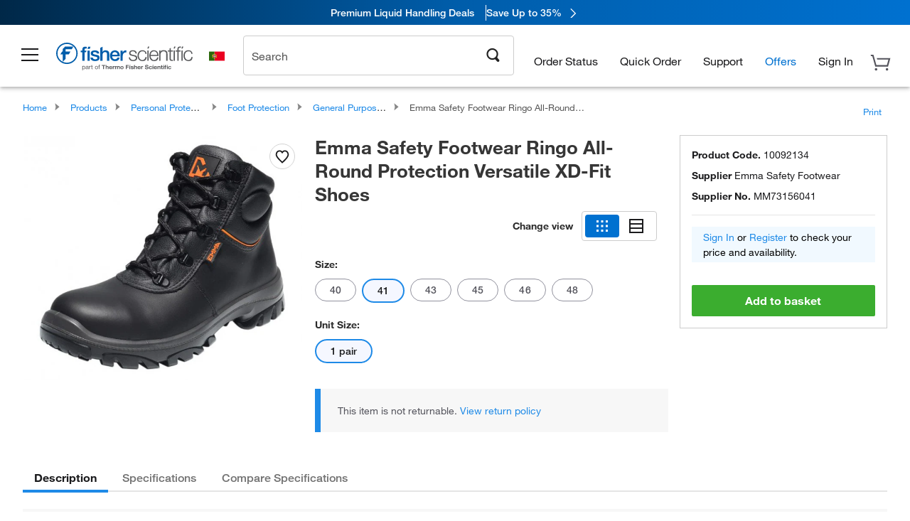

--- FILE ---
content_type: text/html;charset=UTF-8
request_url: https://www.fishersci.pt/shop/products/ringo-all-round-protection-versatile-xd-fit-shoes-1/10092134
body_size: 51700
content:











<!DOCTYPE html>
<html class="no-js" lang="en">
<head>
    <meta http-equiv="X-UA-Compatible" content="IE=edge">

    <meta name="viewport" content="width=device-width,initial-scale=1.0"/>
    <link rel="icon" href="/favicon.ico" type="image/x-icon" />
    <meta charset="UTF-8">
    <meta name="google-site-verification" content="XtnlsgzD-1f_CDzG5A6tujCnDy45Nsk5vQ6sKbI3EEA">
    <meta name="msvalidate.01" content="1D0C243E686277AEA7DBB0E88CD31B62">

    <link rel="preload" href="/etc/designs/fishersci/clientlibs/headlibs/fonts/FisherSciengliffic.woff?ch2oin3" as="font" type="font/woff2">
    <link rel="preload" href="/global-ui/resources/fonts/helvetica/HelveticaNeueLTW01-35Thin.woff2" as="font" type="font/woff2">
    <link rel="preload" href="/global-ui/resources/fonts/helvetica/HelveticaNeueLTW01-45Light.woff2" as="font" type="font/woff2">
    <link rel="preload" href="/global-ui/resources/fonts/helvetica/HelveticaNeueLTW01-55Roman.woff2" as="font" type="font/woff2">
    <link rel="preload" href="/global-ui/resources/fonts/helvetica/HelveticaNeueLTW01-56Italic.woff2" as="font" type="font/woff2">
    <link rel="preload" href="/global-ui/resources/fonts/helvetica/HelveticaNeueLTW01-65Medium.woff2" as="font" type="font/woff2">
    <link rel="preload" href="/global-ui/resources/fonts/helvetica/HelveticaNeueLTW01-75Bold.woff2" as="font" type="font/woff2">
    <link rel="preconnect" href="https://assets.fishersci.com/" crossorigin />
    <link rel="dns-prefetch" href="https://assets.fishersci.com/" />
    <link rel="preconnect" href="https://static.fishersci.eu/" crossorigin />
    <link rel="dns-prefetch" href="https://static.fishersci.eu/" />
    
    <META NAME="ROBOTS" CONTENT="INDEX,FOLLOW">
    <link rel="canonical" href="https://www.fishersci.pt/shop/products/ringo-all-round-protection-versatile-xd-fit-shoes-6/10265774"/>
    <META NAME="Keywords" CONTENT="Emma Safety Footwear Ringo All-Round Protection Versatile XD-Fit Shoes 41 | Buy Online | Emma Safety Footwear | Fisher Scientific">
    <META name="Description" content="Emma Safety Footwear Ringo All-Round Protection Versatile XD-Fit Shoes from Emma Safety Footwear. Fisher Scientific - Emma Ringo All-Round Protection Versatile XD-Fit Shoes - Designed with wipe-clean uppers and easy-clean sole. Shop Emma Safety Footwear&amp;nbsp;Ringo All-Round. Available in 41">

    <META PROPERTY="og:title" CONTENT="Emma Safety Footwear Ringo All-Round Protection Versatile XD-Fit Shoes 41 | Buy Online | Emma Safety Footwear | Fisher Scientific">
    <META PROPERTY="og:type" CONTENT="website">
    <META PROPERTY="og:url" CONTENT="https://www.fishersci.pt/shop/products/ringo-all-round-protection-versatile-xd-fit-shoes-6/10265774">
    <META PROPERTY="og:description" CONTENT="Emma Safety Footwear Ringo All-Round Protection Versatile XD-Fit Shoes from Emma Safety Footwear. Fisher Scientific - Emma Ringo All-Round Protection Versatile XD-Fit Shoes - Designed with wipe-clean uppers and easy-clean sole. Shop Emma Safety Footwear&amp;nbsp;Ringo All-Round. Available in 41">
    <META PROPERTY="og:image" CONTENT="https://assets.fishersci.com/TFS-Assets/CCG/EU/Emma-Safety-Shoes/product-images/ringo-(1).jpg-650.jpg">

    <link as="image" imagesizes="100vw" imagesrcset="https://assets.fishersci.com/TFS-Assets/CCG/EU/Emma-Safety-Shoes/product-images/ringo-(1).jpg-250.jpg" media="screen and (max-width: 550px)" rel="preload" />
    <link as="image" imagesizes="100vw" imagesrcset="https://assets.fishersci.com/TFS-Assets/CCG/EU/Emma-Safety-Shoes/product-images/ringo-(1).jpg-650.jpg" media="screen and (min-width: 550px)" rel="preload" />


    <title>
    Emma Safety Footwear Ringo All-Round Protection Versatile XD-Fit Shoes 41 | Buy Online | Emma Safety Footwear | Fisher Scientific
</title>


    <!-- END cssIncludes.jsp -->
    <!-- DNS PREFETCH -->
    <link rel="dns-prefetch" href="//assets.adobedtm.com"/>

    <script type="text/javascript">
        var storeLocalePath = 'en_PT';
            
            var availabilityCallSetTimeout = 1000;
            
    </script>

    <script type="text/javascript">
        var s = {};
        var env = {
            autoRefreshFired : 'false'
            ,isDebugging :true
            ,userType : 'G'
            ,regNoAcct: false
            ,storeFileRoot : '/shop/FisherSci/'
            ,guidedSellingInit : false
            ,imageRoot : '/shop/FisherSci/theme/images/'
            ,staticRoot: '//static.fishersci.eu/'
        };
        var imageRoot = '/shop/FisherSci/theme/images/';
        var restTypeaheadSearchServiceURL  = '//www.fishersci.pt/catalog/service/typeahead/suggestion';
        var restTypeaheadSearchServiceDataType  = 'json';
        var fisherDataLayer = {
            generalData	:	{},
            userData 	:	{},
            searchData	:	{},
            productData	:	{
                
                    categoryId: "90136036",
                    categoryName: "General Purpose Work Boots and Shoes"
                
            }
        }
    </script>
</head>
<body id="SinglePDP" class="pdp_page new_hf ">
<!-- CSS: media=all and print; -->
<link rel="stylesheet" type="text/css" media="all" href="/etc/designs/fishersci/clientlibs/headlibs-global.min.2026.01.05-FS.css" async/>
<link rel="stylesheet" type="text/css" media="all" href="/etc/designs/fishersci/clientlibs/commercelibs.min.css" async/>
<link rel="stylesheet" data-norem type="text/css" media="screen and (min-width: 1025px)" href="/etc/designs/fishersci/clientlibs/desktoplibs.2026.01.05-FS.css" async/>
<link rel="stylesheet" data-norem type="text/css" media="screen and (min-width: 641px) and (max-width: 1024px)" href="/etc/designs/fishersci/clientlibs/tabletlibs.2026.01.05-FS.css" async/>
<link rel="stylesheet" data-norem type="text/css" media="screen and (max-width: 640px)" href="/etc/designs/fishersci/clientlibs/mobilelibs.2026.01.05-FS.css" async/>
<link rel="stylesheet" data-norem type="text/css" media="print" href="/etc/designs/fishersci/clientlibs/print.min.2026.01.05-FS.css" async/>
<link rel="stylesheet" data-norem type="text/css" media="print" href="/shop/products/assets/product.css?v=2026.01.05-FS" onload="this.media='all'" async />
<link rel="stylesheet" data-norem type="text/css" media="print" href="/store1/products/resources/css/stockRoomModal.min.css?v=2026.01.05-FS" onload="this.media='all'" async />

<script type='text/javascript' src='/etc/designs/fishersci/clientlibs/common.min.2026.01.05-FS.js'></script>
<!-- Common JS -->

<!-- start CQ header -->
<script>env.isNewHeader = true;</script>
<!-- START static-header-files -->
<script>
    env.currentEnvironment = "prod_eu";
    env.sessionTimerTotalSeconds = "3600";
    env.sessionTimerShowWarningSeconds = "3480";
    env.sessionTimerEnableNewLogOff = "false";
    env.sessionTimerEnableNewLogOffCountries = "";
    const redirectTriggerPaths = ["/store1/account-dashboard","/store1/users/","/shop/getProfile.do"];
</script>
    <script src="/global-ui/resources/digital-data.min.js" defer></script>
    <script src="/global-ui/resources/analytics.min.js?39ebdb9" defer></script>
<!-- Load utils -->
<script>
window.utils={getCookie:function(h){var k="";var j=document.cookie?document.cookie.split("; "):[];for(var f=0,c=j.length;f<c;f++){var d=j[f].split("=");var a=decodeURIComponent(d.shift());var b=d.join("=");if(b&&h===a){if(b.indexOf('"')===0){b=b.slice(1,-1).replace(/\\\\"/g,'"').replace(/\\\\\\\\/g,"\\\\")}try{b=decodeURIComponent(b)}catch(g){}k=b;break}}return k},setCookie:function(name,value,options){options=options||{};var cookie=encodeURIComponent(name)+"="+encodeURIComponent(value);var expires=options.expires;if(expires&&expires instanceof Date){expires=expires.toUTCString()}if(expires){cookie+="; expires="+expires}if(options.path){cookie+="; path="+options.path}if(options.domain){cookie+="; domain="+options.domain}if(options.secure){cookie+="; secure"}cookie+=";SameSite=None";document.cookie=cookie},deleteCookie:function(cookieName){document.cookie=cookieName+"=; expires=Thu, 01 Jan 1970 00:00:00 UTC; path=/;"},clientLogging:function(msg){var xhr=new XMLHttpRequest;xhr.open("POST","/global-ui/client-log",true);xhr.setRequestHeader("Content-Type","application/json");xhr.onload=function(){if(xhr.status>=200&&xhr.status<300){console.log("Successfully Logged:",xhr.responseText)}else{console.error("Error Logging:",xhr.statusText)}};var requestBody=JSON.stringify({msg:msg});xhr.send(requestBody)}};window.domUtils={waitForElement:function(selector,callback){if(document.querySelector(selector)){callback()}else{var observer=new MutationObserver(function(mutations,observer){if(document.querySelector(selector)){callback();observer.disconnect()}});observer.observe(document.body,{childList:true,subtree:true})}}};
</script><link rel="preload" href="/global-ui/resources/application.min.css?version=39ebdb9" as="style" />
<link rel="preload" href="/global-ui/etc/designs/fishersci/clientlibs/hbs-compiled.min.js?version=39ebdb9" as="script" />
<link rel="preload" href="/global-ui/resources/header.min.js?version=39ebdb9" as="script" />

<script src="/global-ui/etc/designs/fishersci/clientlibs/hbs-compiled.min.js?version=39ebdb9"></script>
<script src="/global-ui/resources/komodo.min.js?version=39ebdb9" defer></script>
<script src="/global-ui/resources/header.min.js?version=39ebdb9" defer></script>
<script src="/global-ui/resources/searchbar.min.js?version=39ebdb9" defer></script>
<script src="/catalog/search/static/resources/js/signals.min.js?v=39ebdb9" defer></script>
<script src="/global-ui/resources/additional-helpers.min.js?version=39ebdb9" defer></script>


<link rel="stylesheet" href="/global-ui/resources/application.min.css?version=39ebdb9" type="text/css">
        <link rel="stylesheet" href="/global-ui/resources/komodo.lite.css?version=39ebdb9" type="text/css">

    <script type="module" src="https://komodo-web-components.s3.us-east-1.amazonaws.com/libraries/explorer/komodo-core-explorer-web-components-latest/dist/explorer/explorer.esm.js"></script>
    <link rel="stylesheet" href="/designsystem-cdn/design-tokens/fsc_variables.css">
    <script>
        setTimeout(function() {
            if (!!window.MSInputMethodContext && !!document.documentMode) {
                var script = document.createElement('script');
                script.noModule = true;
                script.src = 'https://komodo-web-components.s3.us-east-1.amazonaws.com/libraries/explorer/komodo-core-explorer-web-components-latest/dist/explorer/explorer.js';
                document.head.appendChild(script);
            }
        }, 0);
    </script>
<script>env.isNewHeader = true;</script>
    <!-- END static-header-files --><!--START header.hbs from release-eu/2026_01_04-FS-SYS-ENG on 20260121 00:53:33 GMT-->
<script>
    window.globalUi = {};
    window.globalUi.branchName = "release-eu/2026_01_04-FS-SYS-ENG";
    window.globalUi.buildTimestamp = "20260121 00:53:33 GMT";
    window.globalUi.currentEnvironment = "prod_eu";
</script>
    <script>env.removeSpecialOffers = true;</script>
<!--START static-header-code-->
<!--header URL /fishersci/eu/en_PT/layout/scientific/_jcr_content/header-par.html-->
<style>
@media (max-width:414px){#header-shim.eu-banner-disabled{margin-top:87px!important}#header-shim.fm-banner-enabled{margin-bottom:155px!important}}@media (min-width:414px) and (max-width:767px){#header-shim.eu-banner-enabled{margin-top:130px!important}#header-shim.eu-banner-disabled{margin-top:79px!important}#header-shim.fm-banner-enabled{margin-top:160px!important}#header-shim.fm-banner-enabled.breadcrumbs{margin-top:164px!important}#header-shim.fm-banner-enabled.legacy-helper{margin-top:150px!important}}@media (min-width:768px){#header-shim.eu-banner-enabled{margin-top:133px!important}#header-shim.eu-banner-enabled.breadcrumbs{margin-top:155px!important}#header-shim.eu-banner-enabled.sticky-cart{margin-top:112px!important}#header-shim.eu-banner-disabled{margin-top:104px!important}}
</style><script>
    //Let's try to remove the inline Adobe scripts until teams can do it
    let adobeIds = ['launchwrapper','adobe-launch-pre-hide-snippet'];
    adobeIds.forEach(function(id){
        let elem = document.getElementById(id);
        if(elem){
            elem.remove();
        }
    });

    //New Adobe Launch deployment
    !function(e,a,n,t){var i=e.head;if(i){
    if (a) return;
    var o=e.createElement("style");
    o.id="alloy-prehiding",o.innerText=n,i.appendChild(o),setTimeout(function(){o.parentNode&&o.parentNode.removeChild(o)},t)}}
    (document, document.location.href.indexOf("adobe_authoring_enabled") !== -1, ".personalization-container { opacity: 0 !important }", 3000);

    //If we're lower than IE11, set the cookie to false and redirect to the homepage
    if(document.documentMode && document.documentMode < 11){
        document.location = '/global-ui/content/newheader/delete';
    }
    var env = env || {};
    env.newHeaderUserType="G";
    env.newHeaderPersistentUser="";
    var I18n = typeof(I18n) !== "undefined" ? I18n : {};
    I18n.locale ="en";
    I18n.defaultLocale ="en";
    I18n.translations = typeof I18n.translations !== "undefined" ? I18n.translations : {};
    I18n.translations["en"] = {"searchResults":{"welcome":"welcome","addToCartBtn":"Add to Basket","compareCheckbox":"Compare","specialOffer":"Special Offer","promotionsAvailable":"Promotions are available","onlineSavings":"Online savings are available","PromotionsOnlineSavings":"Promotions & Online savings are available","pricingAvailability":"Pricing & Availability","specifications":"Specifications","sortResults":"Sort Results","bestMatch":"Best Match","mostPopular":"Most Popular","showFewer":"Show Less","loadMore":"Load More","searchResults":"Search results for xxx","relatedCategories":"Related Categories","didYouMean":"Did you mean ","autoCorrection":"We're sorry, there were no matches for 'flsk' found on our site. We have auto-corrected your search term to 'flask'.If you need help finding the product you need, please contact our customer service at 1-800-234-7437.","checkSpellings":"We're sorry, there were no matches for 'xyzxyz' found on our site. You may want to use fewer or less specific search keywords, check your spelling and retry your search.If you need help finding the product you need, feel free to contact our customer service at 1-800-234-7437.","productCategory":"Product Category","productName":"Product Name","fisherCtgNo":"Fisher Catalog Number","MfrCtgNo":"Manufacturer Catalog Number","casNo":"CAS Number","brandName":"Brand Name","selectedCriteria":"We are sorry, there were no products found within the selected criteria.  You may want to update your filter selections or perform another search.If you need help finding the product you need, feel free to contact our customer service at 1-800-234-7437.","category":"Category","specialOffers":"Special Offers","brand":"Brand","giveFeedBack":"Give Feedback","showDetails":"Show Details","hideDetails":"Hide Details","enterNumber":"Enter a number","enterQuantity":"Enter a quantity","oneMoment":"One moment while we fetch your results","pleaseLogin":"Please log in to view your contract price information for any cross-referenced items.","showingItems":"Showing Items","priceAvailability":"Pricing and Availability","labelOf":"of","allCategories":"All Categories","placeholder":"Search by keyword, Catalog Number, CAS Number","next":"NEXT","previous":"PREV","records":"Results","sortBy":"Sort By","showingResults":"Showing results for","search":"Search","edge":"Fisher Scientific Edge","edgeDesc":"Orders before 2pm dispatch <b>today</b><br>Orders after 2pm dispatch <b>tomorrow</b>","edgeLearnMoreUrl":"scientific-products/special-offers-and-programs/fisher-scientific-edge.html","greenerChoice":"Greener Choice","greenerChoiceTitle":"Greener Choice Product","greenerChoiceDesc":"This product offers one or more environmental benefits itemized in the U.S. FTC \"Green Guides.\"","greenerChoiceLearnMoreText":"Learn more about the Greener Choice Program","greenerChoiceLearnMoreUrl":"greener-choice-program.html","duplicateListTitle":"List name already in use. Please enter a different name."},"featuredProducts":{"new":"New","sale":"Sale"},"searchRefinements":{"new":"New","sale":"Sale","narrowResults":"Narrow Results","selectedfilters":"Filters","removeAll":"Clear all","showMore":"Show More","enterBrand":"Enter a brand name","categories":"Categories","brand":"Brand","showMenu":"Show Menu","jumpTo":"Jump to...","backToTop":"back to top","miscellaneous":"MISCELLANEOUS"},"recentlyViewed":{"recentlyViewed":"You recently viewed...","show":"Show","hide":"Hide"},"fisherOrders":{"orders":{"orderDate":"Order Date","orderStatus":"Order Status","orderedBy":"Ordered By","release":"Release #","po":"PO #","merchandiseTotal":"Merchandise Total","packingSlips":"Request Packing Slips","viewInvoice":"View Invoice","attention":"Attention","shipTo":"Ship To","order":"Order","viewReq":"View Requisition","auditTrail":"Audit Trail","account":"Account","reorderItems":"Reorder These Items","returnProducts":"Return Products","itemsShipped":"Items Shipped","itemsInProgress":"Items in Progress","itemsBackordered":"Items Backordered","itemsHold":"Items On Hold","itemsVendor":"Items Shipping from Vendor","sale":"SALE"}},"needItNow":{"needIt":"Need it now?","backToQuickView":"Back to Quick View","technicalEqProducts":"These technical equivalent products are also available."},"modalProductHeader":{"requiredAccessories":"Required Accessories"},"fisherForm":{"forms":{"registerHere":"Register Here","title":"Title","lastName":"Last Name","company":"Company","address1":"Address Line 1","address2":"Address Line 2","city":"City","postalCode":"Postal Code","country":"Country","pleaseSelect":"Please Select","austria":"Austria","belgium":"Belgium","denmark":"Denmark","finland":"Finland","france":"France","germany":"Germany","ireland":"Ireland","italy":"Italy","netherlands":"Netherlands","portugal":"Portugal","spain":"Spain","sweden":"Sweden","switzerland":"Switzerland","unitedKingdom":"United Kingdom","department":"Department","jobRole":"Job Role","administration":"Administrator","authorisedDistributor":"Authorised distributor","buyer":"Buyer","consultant":"Consultant","dealer":"Dealer","educatorTrainer":"Educator / Trainer","endUser":"End user","engineer":"Engineer","executive":"Executive","groupManager":"Group Manager","foremanAssistant":"Foreman / Assistant","operator":"Operator","projectManager":"Project Manager","safetyOfficer":"Safety Officer","scientist":"Scientist","graduate":"Student Graduate /Post Graduate","technician":"Technician","other":"Other","accountNumber":"Account number","emailAddress":"Email Address","tickBox":"Please tick the box to receive information about our products and services, along with exclusive offers and promotions tailored for you.Your confidentiality is important to us; All personal information that you provide will be used by us in accordance with our","privacyPolicy":"Privacy Policy","futureInformation":"and you will have the ability to opt out of receiving future marketing information from us at any time","submit":"Submit"}},"fisherMessaging":{"table":{"item":"Item","mfrNo":"Mfr. No.","itemDescription":"Item Description","description":"Description","priceUnit":"Price Per Unit","quantity":"Quantity","availability":"Availability","addToCart":"Add to Basket","addToList":"Add to List","addItems":"Add Item(s)","na":"N/A","price":"Price","qty":"Qty","discontinuedMsg":"This item has been discontinued by the manufacturer and is no longer available. Please call customer service for assistance: 1-800-766-7000","restrictionMsg":"Due to product restrictions, we cannot sell this item online.Please call Customer Service at 1-800-766-7000 or","emailUs":"email us","assistance":"for assistance","catalogNo":"Catalogue No.","qtyAavailability":"Quantity & Availability","addToBasket":"Add to Basket","productSpecification":"Product Specifications","title":"Title","catalogNum":"Catalog Number","unit":"Unit","nonPreferred":"Non-Preferred","defaultDescription":"Restore Default Description","itemsProductPage":"Add items from the product page, the shopping cart, or import a spreadsheet or CSV file to get started using your list","itemSubtotal":"Item Subtotal","cartSubtotal":"Basket Subtotal","orderCatalog":"Catalog #","titleDesc":"Title/Desc","unitPrice":"Unit Price","status":"Status","merchandiseTotal":"Merchandise Total","expand":"Expand","date":"Date","trackingInfo":"Tracking Info","shipped":"Shipped","tracking":"Tracking","orderTracking":"Tracking #","dateShipped":"Date Shipped","proNo":"PRO No","trackingNA":"Tracking N/A","bolNo":"BOL No","viewCreditMemo":"View Credit Memo","packingSlips":"Request Packing Slips","viewInvoice":"View Invoice","pkg":"Pkg","weight":"Weight","proNumber":"PRO Number","statusDate":"Status Date","signedBy":"Signed By","time":"Time","location":"Location","activity":"Activity","orderNumber":"Order Number","PoNumber":"P.O. Number","placedOn":"Placed on","viewOrderDetails":"View Order Details","preferredProduct":"This product is considered preferred by your company","createProfile":"create a profile","availabilityProducts":"to easily view availability of all products and more.","sds":"SDS","reqAccessories":"Required Accessories","accessories":"Accessories","productFeedback":"Product Feedback","promotionDetails":"Promotion Details","onlineSavings":"Online Savings","priceUoms":"priceUoms.0.stdAvailability","needNow":"Need it Now?","alternateProducts":"See alternate products available.","substituteProducts":"View substitute products","ensureCrctProd":"This item is a non-standard voltage; please ensure you are ordering the correct product.  Please contact customer service for assistance: 1-800-766-7000.","instantSavings":"Online Instant Savings (30%)","checkAvailability":"Check Availability","matchMore":"We found more than one match .Please select from the list below.","chooseProduct":"Choose the product you want to add to your order","currentPrice":"Please call customer service for current pricing. 1-800-766-7000","itemsInCart":"Items in Your Cart","unitMeasure":"Unit of Measure","stock":"Stock"}},"specTableProduct":{"chemicalIdentifiers":"Chemical Identifiers","specifications":"Specifications","readDescription":"Read Description...","description":"Description","productCertificates":"See Product Certificates","shelfLife":"Shelf life:","sdsSafetyDoc":"SDS & Safety Documents","sds":"SDS","safetyDataSheets":"Safety Data Sheets","locateSafetyDatasheet":"To locate a Safety Data Sheet:","searchBox":"1. Enter one of the following into the SDS Search box and click Search:","FCCSNumber":"Fisher Scientific catalog number, CAS number, chemical name or supplier part number.","pdfFile":"2. Click on the Fisher Scientific catalog number of any result to open its SDS as a PDF in a new window.","searchFor":"Search for:","search":"Search","sdsResults":"Your SDS Results: 1052 item(s)","sdsPdf":"Click a Catalog Number to open the SDS pdf","fisherCtgNo":"Fisher Catalog Number","productNmae":"Product Name","productDescription":"Product Description"},"productCertificates":{"lotNumber":"by Lot Number","noCertificates":"This product has no certificates to display","productCertificates":"Search all product certificates on Fishersci.com","productCert":"Product Certificates","productCertSearch":"Product Certification Search","certAnalysis":"Certificate of Analysis","fisherChemSpec":"Fisher Chemical Specification","fisherChemSearchAnalysis":"Fisher Chemical Certificate of Analysis Search","information":"To use this service you need two pieces of information:","catalogueNoChem":"The catalogue number of the chemical eg:- A/0520/25 or 10652241","lotNo":"The lot number of the chemical, from the bottle or packaging eg:- 1419182","certWindow":"Enter these in the appropriate boxes below and press search. The certificate will appear in a new browser window. You can copy or print this using the normal browser controls.","lotNumb":"Lot No","search":"Search","chemSpecSerach":"Fisherbrand Chemical Specification Search","specSheets":"Specification sheets are available for Fisher Chemical products.","contactSpecialists":"If you have any problems using this service please contact our specialists.","specSearch":"Specification Search","viewSpecSheet":"Enter the catalogue number for which you wish to view the specification sheet i.e. P/7500/15"},"addToListEu":{"close":"close","warningText":"You've already added this item to that list","personalList":"Personal Lists","companyList":"Company Lists","personalListTab":"Personal Lists Tab","selectionPersonalList":"Select a Personal List","existingList":"Add to Existing List","newPersonalList":"Or Create a New Personal List","newCompanyList":"Or Create a New Company List","createList":"Create List","companyListTab":"Company Lists Tab","selectionCompanyList":"Select a Company List"},"ieMylistHeader":{"home":"Home","myLists":"My Lists","existingList":"Select an Existing List","personal":"Personal","selectList":"Select a List","company":"Company","createButton":"If you would like to create a list, use the button below","addProducts":"Follow the instructions and start adding products","createList":"Create a List","retriveList":"One moment while we retrieve your list","createNewList":"Create a New List","newList":"New List Name","personalCompanyList":"Will this be a Personal list or a Company list","cancel":"Cancel"},"emailNotificationForm":{"emailNotification":"Email Notification Preferences","emailError":"There was an error updating your Email Notification Preferences. Please try again","updateNotification":"Updating these notification preferences will also change them in your profile","orderConfirmation":"Order Confirmation","confirmationMails":"If you would like to send order confirmation emails to additional email addresses, please enter them below, seperated by semicolons","backOrderUpdates":"Backorder Updates","shipmentNotification":"Shipment Notifications","invoiceNotification":"Invoice Copy Notifications","update":"Update"},"crossReference":{"alsoInterested":"you may also be interested in considering","for":"For","savingsOf":"SAVINGS of","alernateOption":"as an alternative option to catalog number","alternateOPtionAvailable":"Alternative Option Available","alternateOptionTo":"to catalog number"},"featuredPromotionListResults":{"hotDeal":"Hot Deal","limitedTime":"Limited Time","newOffer":"New Offer","savingsEvent":"Savings Event","buyNow":"Buy Now","expires":"Expires","narrowResults":"Narrow Results","selectedFilters":"Selected Filters","multipleBrands":"Multiple Manufacturers","promoCode":"Promo Code","CTACouponText":"See Full Promo Details","redemptionOnly":" Redemption Only","daysLeft":"Days Left","days":"Days","hours":"Hours","minutes":"Minutes","seconds":"Seconds","noPromoMessage":"Sorry, there are currently no special offers at this time.","checkBackMessage":"Check back throughout the year to find ways to save or","viewAllPromosMessage":"view all of our promotions"},"ieMylist":{"listOptions":"List Options","bulkUpload":"Bulk Upload","defaultList":"Make This My Default List","retainList":"Retain List Quantities","editList":"Edit List Name","deleteList":"Delete List","addItemsToCart":"Add Item(s) to Cart"},"eventsList":{"viewMore":"View more details","register":"Register","noEvents":"No Events Found"},"quickViewProduct":{"reqAccessories":"Required Accessories","loadMore":"Load More","promotionalPrice":"Promotional price valid on web orders only. Your contract pricing may differ. Interested in signing up for a dedicated account number?","learnMore":"Learn More","promoPrice":"Promotional price valid on web orders only."},"accountMenu":{"signOut":"Sign Out","not":"Not","yourAccount":"Your Account","selectedAccount":"Account Selected:"},"mylistHeader":{"excelSpreadSheet":"Create and save an Excel spreadsheet or Comma Seperated Value(CSV) file containing two columns. Column 1 must contain part numbers; Column 2(optional) can obtain item descriptions. 100 items max","click":"Click","chooseFile":"Choose File","csvFile":"and navigate to the saved spreadsheet or csv file on your computer.  Open the file to upload the spreadsheet or csv data into the list"},"savedCart":{"savedCart":"Saved Basket","savedItems":"We saved the items left in your basket from your last session. You can add them back to your cart now, or discard them to start over.","discardItems":"Discard These Items","addToCart":"Add to Basket"},"shoppingCartPrintView":{"securityMsg":"*Fisher Scientific does not show personal account information for security purposes.","changePriceAvail":"*Price and availability are subject to change."},"searchBreadcrumbs":{"yourSelections":"Your Selections"},"cartTableLayout":{"quotes":"Quotes"},"certSearchEu":{"getCertificate":"Get Certificate"},"availability":{"inStock":"In Stock","availableIn":"Available in","onOrder":"On Order","forZiPcode":"For Zip Code","estimatedDelivery":"Estimated Delivery","through":"Through"},"cartlet":{"recentAdded":"Recently Added to Your Basket","additionalProducts":"Additional Product(s)","subtotal":"Subtotal","subTotal":"Subtotal","viewCart":"View Basket","cartEmpty":"Your Basket is currently empty","cart":"Basket","contact":"Contact","unitPrice":"Unit Price","qty":"Quantity","catalogNo":"Product Code","goToCart":"View Basket","continueShopping":"Continue Shopping","viewAllProducts":"View all Products","items":"items"},"featuredCollectionRefinements":{"narrowResults":"Narrow Results","removeAll":"Clear all","selectedFilters":"Selected filters","showMore":"Show More"},"eCommOnMarketing":{"item":"Items:","itemIsInHotlist":"Item is in list","itemIsAlreadyInHotlist":"Item is already in list","addItemToHotlistTitle":"My Lists - Add an Item","addItemToAnExistingHotlist":"Add this item to one of your existing lists.","pleaseSelectAHotlist":"Please select a list below.","saveToHotlist":"Save to List","cancel":"Cancel","catalognumber":"Catalog Number","description":"Description","price":"Price","quantityandavailability":"Quantity & Availability","details":"Details","onlineinstantsaving":"Online Instant Savings","productspecification":"Product Specifications","addtolist":"Add To List","addtocart":"Add to Basket","labelFor":"for","contenBelongsTo":"Content may not belong to this estore."},"extSearch":{"extSearchTitle":"External Manufacturer Search","instructions":"Please use manufacturer's code on external sites below:","select":"Select","go":"Go"},"insight2Errors":{"addedToList":"Added to List"},"leftNav":{"orderByCatalog":"Order by Catalog"}};
    var linkTranslations = {
        "account": "My Account",
        "register": "Register for Account",
        "signIn": "Sign In"
    }
    var sessionExpiredMessage = {
        "label" : "Session Expired: ",
        "message" : "Please &lt;a href&#x3D;&#x27;#&#x27; class&#x3D;&#x27;btn-sign-in&#x27;&gt;sign in&lt;/a&gt; to access all account features.",
    };
    env.customHomeRedirectEnabled = true;
</script>
<!-- Adobe Script -->
<script src="https://assets.adobedtm.com/7835b01639d4/12f22ad179cc/launch-79ca2f59a701.min.js" async></script>

<script>
if(!window.preloadOffers){window.preloadOffers={version:"2025.06.0.fs - fs-eu-hp-re-design-phase4"};function preLoadOffer(div,msec,count,offer){var offerHTML=offer.offerHTML;var offerUrl=offer.offerUrl;var element=document.querySelector("#"+div+" , ."+div),i,s;if(!element){if(count<9){count++;setTimeout(function(){preLoadOffer(div,msec,count,offer)},msec);return}return}if(offerHTML&&preloadVerifyHtmlOffer(offerHTML)){try{element.innerHTML=offerHTML;s=element.querySelectorAll("script");for(i=0;i<s.length;i++){preloadOffers.scriptNode.push(s[i].text)}element.setAttribute("preloaded","true");element.setAttribute("offerUrl",offerUrl);dispatchPreloadOffersEvent(div)}catch(error){console.error("could not execute script : "+error)}}else{showDefaultOfferContent(element);element.setAttribute("preloaded-default","true")}}function preloadVerifyHtmlOffer(data){var isValid=false,doc,$head;if(typeof data!=="undefined"&&data.length>0){if(data.indexOf("<head")===-1){isValid=true}else{doc=(new DOMParser).parseFromString(data,"text/html");$head=doc.querySelector("head");if($head.childElementCount===0){isValid=true}}}return isValid}function showDefaultOfferContent(element){try{element.setAttribute("preloaded","false");var content,loadingWheelBlock=element.querySelector(" .loading-wheel-block"),loadingWheel=element.querySelector(" .loading-wheel-block .loading-wheel"),defaultOffer=element.querySelector(" .loading-wheel-block .defaultOffer");if(!loadingWheelBlock||!loadingWheel||!defaultOffer){console.log("Preload offers - no default offer for div:",element.getAttribute("id"))}else{loadingWheelBlock.style.padding="0px";loadingWheelBlock.removeChild(loadingWheel);content=defaultOffer.querySelector(".content-par-main");if(content){content.removeAttribute("style");content.className=content.className.replace(/\bcontent-par-main\b/g,"")}defaultOffer.removeAttribute("style")}}catch(error){console.error("Preload offers - errors occurred when loading default offer for div:",element.getAttribute("id"))}}function processOfferResp(responseText){if(responseText){var resp=JSON.parse(responseText),offerMap,div,offer,offers;window.preloadOffers.response=resp;window.preloadOffers.scriptNode=[];if(resp&&resp.hasOwnProperty("offerPlacementMap")){offerMap=resp["offerPlacementMap"];for(div in offerMap){offers=offerMap[div];if(Array.isArray(offers)){if(offers.length<1){showDefaultContent(document.querySelector("#"+div+" , ."+div));continue}offer=offers[0]}else{offer=offers}if(getIsBlacklisted(offer)){console.log("Preload offers - targeted placement:"+offer.interactPoint.split("|").pop());continue}preLoadOffer(div,100,1,offer)}}}}function getIsBlacklisted(offer){return offer.hasOwnProperty("blacklisted")?offer.blacklisted:false}function getPreloadURLDomain(){var input=document.querySelector("#preloadURL");return!!input?input.value:""}function dispatchPreloadOffersEvent(name){if(document.createEvent){var event=document.createEvent("Event");event.initEvent(name,true,true);document.dispatchEvent(event)}else if(document.createEventObject){if(!!document.documentElement[name]){document.documentElement[name]=1}document.documentElement[name]++}}var preloadUrl="/event/offer/preload",xhttp=new XMLHttpRequest;xhttp.onreadystatechange=function(){var response=this;if(response.readyState===4){if(!window.preloadOffers){window.preloadOffers={}}if(response.status===200){window.preloadOffers.succeed=true;processOfferResp(response.responseText)}else{window.preloadOffers.succeed=false}dispatchPreloadOffersEvent("preloadOffers");window.preloadOffers.status=response.status;window.preloadOffers.statusText=response.statusText}};xhttp.ontimeout=function(){window.preloadOffers.succeed=false;dispatchPreloadOffersEvent("preloadOffers")};xhttp.open("POST",preloadUrl,true);xhttp.setRequestHeader("Content-Type","application/json;charset=UTF-8");xhttp.timeout=4e3;xhttp.send()}function FetchCategoryRecommendations(){return{getHPCategoryRecommendation:function(){try{if(this.isCategoryRecommendationEnabled()){console.log("DM Preload - Fetching category recommendation for home page");var payload=this.getRequestPayload();$.ajax({url:"/store1/recom/categories/getCategoryRecommendation",type:"POST",data:JSON.stringify(payload),contentType:"application/json",success:function(resp){if(!!resp){console.log("DM Preload - category recommendation has been received");console.log(resp);PreloadCategoryRec.renderCategoryRecommendation(resp)}},error:function(error){console.error("DM Preload - error while fetching Category Recommendation",error)}})}else{console.log("DM - skipping getCategoryRecommenationHtml event listener - not a home page! ")}}catch(error){console.error("DM - error while in calling fetch categpry recommenation API",error)}},renderCategoryRecommendation:function(resp){try{var msec=100;var counter=0;const categoryDivContainerIntervalID=setInterval(function(){counter++;const categoryElement=document.getElementById("dm-product-categories");if(categoryElement){$("#dm-product-categories").empty().html(resp.data);clearInterval(categoryDivContainerIntervalID)}if(counter>9){clearInterval(categoryDivContainerIntervalID)}},msec)}catch(error){console.error("DM - error while in rendering in category data")}},getRequestPayload:function(){var svi=this.getCookie("s_vi");var ecid=this.getEcidFromCookie();var countryCode="";var language="";var locale=PreloadCategoryRec.getCookie("locale");if(!!locale){locale=locale.toLowerCase().split("_");if(locale.length>0){language=locale[0];countryCode=locale[1]}}var estore=this.getCookie("estore");var payload={svi:svi,ecid:ecid,countryCode:countryCode,language:language,estore:estore};return payload},getCookie:function(cookieName){var cookie=null;try{var nameEQ=cookieName+"=";var cookieList=document.cookie;var cookieIndex=cookieList.indexOf(nameEQ);var lastIndexValue;if(cookieIndex!==-1){lastIndexValue=cookieList.indexOf("; ",cookieIndex);if(lastIndexValue===-1){lastIndexValue=cookieList.length}cookie=cookieList.slice(cookieIndex+nameEQ.length,lastIndexValue);cookie=unescape(cookie)}}catch(error){console.error("DM Preload - error while in getting cookie from page : ",cookieName)}return cookie},getEcidFromCookie:function(){var ecid="";try{var val=PreloadCategoryRec.getCookie("s_ecid");var prefix="MCMID|";ecid=val?val.substring(val.indexOf(prefix)+prefix.length):""}catch(error){console.error("DM Preload - error while in getting ecid from cookie")}return ecid},catgRecommAllowedURLs:["/nl/en/home.html","/dk/en/home.html","/fi/en/home.html","/ie/en/home.html","/no/en/home.html","/pt/en/home.html","/se/en/home.html","/es/en/home.html","/es/es/home.html","/gb/en/home.html","/de/en/home.html","/de/de/home.html","/it/en/home.html","/it/it/home.html","/fr/en/home.html","/fr/fr/home.html","/at/en/home.html","/at/de/home.html","/be/en/home.html","/be/fr/home.html","/ch/en/home.html","/ch/de/home.html","/ch/fr/home.html","/ch/it/home.html","/dk/da/home.html","/se/sv/home.html"],isCategoryRecommendationEnabled:function(){let isEnabled=false;try{if(window&&window.location&&window.location.pathname&&this.catgRecommAllowedURLs.includes(window.location.pathname)){isEnabled=true}}catch(error){console.error("DM Preload - error while checking URL for category recommendaiton")}return isEnabled}}}const PreloadCategoryRec=FetchCategoryRecommendations();PreloadCategoryRec.getHPCategoryRecommendation();function OOBMinifiedCartDetails(){return{fetchCartDetails:function(){try{console.log("DM Preload - Fetching cart details");var payload=this.getRequestPayload();$.ajax({url:"/store1/recom/oobRecommendation/minifiedcartdetails",type:"POST",data:JSON.stringify(payload),contentType:"application/json",success:function(resp){if(!!resp){console.log("DM Preload - cart details has been received");console.log(resp);OOBMinifiedCartDtl.processOOBCartDetails(resp)}},error:function(error){console.error("DM Preload - error while fetching Cart Details",error)}})}catch(error){console.error("DM - error while in calling fetch cart details API",error)}},processOOBCartDetails:function(resp){try{if(resp&&resp.data){if(Array.isArray(resp.data.productInCarts)){if(resp.data.productInCarts.length===0){fisherDataLayer.productsInCart=[]}else{if(!fisherDataLayer.productsInCart||fisherDataLayer.productsInCart.length===0){fisherDataLayer.productsInCart=resp.data.productInCarts}else{fisherDataLayer.productsInCart=fisherDataLayer.productsInCart.filter(element=>resp.data.productInCarts.includes(element));resp.data.productInCarts.forEach(product=>{if(!fisherDataLayer.productsInCart.includes(product)){fisherDataLayer.productsInCart.push(product)}})}}}else{console.error("DM - Invalid data structure in response or productInCarts is empty")}if(Array.isArray(resp.data.cartItems)){if(resp.data.cartItems.length===0){fisherDataLayer.cartItems=[]}else{if(!fisherDataLayer.cartItems||fisherDataLayer.cartItems.length===0){fisherDataLayer.cartItems=resp.data.cartItems}else{fisherDataLayer.cartItems=fisherDataLayer.cartItems.filter(element=>resp.data.cartItems.some(cartItem=>cartItem.item_id===element.item_id));const existingItemIds=fisherDataLayer.cartItems.map(product=>product.item_id);resp.data.cartItems.forEach(product=>{if(!existingItemIds.includes(product.item_id)){fisherDataLayer.cartItems.push(product)}})}}}else{console.error("DM - Invalid data structure in response or cartItems is empty")}}else{console.error("DM - Response or response data is undefined")}}catch(error){console.error("DM - error while processing cart data",error)}},getRequestPayload:function(){var cartId=this.getCartIdFromCookie();var gsessionId=this.getCookie("gsessionId");var countryCode="";var language="";var locale=OOBMinifiedCartDtl.getCookie("locale");if(!!locale){locale=locale.toLowerCase().split("_");if(locale.length>0){language=locale[0];countryCode=locale[1]}}var url=window.location.pathname;var payload={cartId:cartId||"",gsessionId:gsessionId,countryCode:countryCode,language:language,url:url};return payload},getCookie:function(cookieName){var cookie=null;try{var nameEQ=cookieName+"=";var cookieList=document.cookie;var cookieIndex=cookieList.indexOf(nameEQ);var lastIndexValue;if(cookieIndex!==-1){lastIndexValue=cookieList.indexOf("; ",cookieIndex);if(lastIndexValue===-1){lastIndexValue=cookieList.length}cookie=cookieList.slice(cookieIndex+nameEQ.length,lastIndexValue);cookie=unescape(cookie)}}catch(error){console.error("DM Preload - error while in getting cookie from page for cart API : ",cookieName)}return cookie},getCartIdFromCookie:function(){let cartId="";try{let cartIdValue=OOBMinifiedCartDtl.getCookie("CART_ID");if(!!cartIdValue){cartIdValue=cartIdValue.split("_");if(cartIdValue.length>0){cartId=cartIdValue[0]}}else{cartId=cartIdValue}}catch(error){console.error("DM Preload - error while in getting CART_ID from cookie")}return cartId}}}const OOBMinifiedCartDtl=OOBMinifiedCartDetails();OOBMinifiedCartDtl.fetchCartDetails();function addFBTPlaceHolder(count){let placeholderTemplate='<div class="fbt-container container columns small-12 medium-12 large-12 kmd-mb-10"><style>.fbt-container {border-top: solid 1px #e5e5e5;padding-top: 32px;margin-top: 40px;max-width: 100%;}.kmd-dm-fbt { max-width: 918px; display: flex; } .kmd-dm-card-placeholder { width: 188px; height: 275px; /* background-color: #e6e6e6; */ animation-duration: 1.8s; animation-fill-mode: forwards; animation-iteration-count: infinite; animation-name: placeHolderShimmer; animation-timing-function: linear; background: #f6f7f8; background: linear-gradient(to right, #fafafa 8%, #f4f4f4 38%, #fafafa 54%); background-size: 1000px 640px; position: relative;}.kmd-dm-placeholder-title { width: 708px; height: 25px; background-color: #e6e6e6; animation-duration: 1.8s; animation-fill-mode: forwards; animation-iteration-count: infinite; animation-name: placeHolderShimmer; animation-timing-function: linear; background: #f6f7f8; background: linear-gradient(to right, #fafafa 8%, #f4f4f4 38%, #fafafa 54%); background-size: 1000px 640px; position: relative;}.kmd-dm-products .kmd-card.kmd-dm-card.kmd-dm-card-placeholder:first-child::after { content: "";}.kmd-dm-card-placeholder-container { gap: 72px;}@keyframes placeHolderShimmer{ 0%{ background-position: -468px 0 } 100%{ background-position: 468px 0 }} @media (max-width: 768px) { .kmd-dm-fbt { flex-direction: column; } .kmd-dm-products { grid-template-columns: auto !important; } .kmd-dm-card-placeholder-container { flex-direction: column; display: flex; } .kmd-dm-card-placeholder { width:100% !important; height:100px !important; } .kmd-dm-placeholder-title { width: 100% !important; } } </style><div class="kmd-dm-placeholder-title" role="heading"></div><div id="kmd-dm-fbt" class="kmd-dm-fbt" data-amount="3" data-model="FBT" data-impression-tracking="true"><div class="kmd-dm-card-placeholder-container kmd-dm-3 kmd-grid-3 kmd-pt-4 kmd-pt-md-5"><div class="kmd-card kmd-dm-card-placeholder kmd-d-flex kmd-d-direction-column kmd-card--no-b-radius kmd-card--no-outline" id="kmd-dm-card-1"><div class="kmd-card__body kmd-px-0 kmd-py-0 kmd-text-sml kmd-mt-0"></div></div><div class="kmd-card kmd-dm-card-placeholder kmd-d-flex kmd-d-direction-column kmd-card--no-b-radius kmd-card--no-outline disabled" id="kmd-dm-card-2"><div class="kmd-card__body kmd-px-0 kmd-py-0 kmd-text-sml kmd-mt-0"></div></div><div class="kmd-card kmd-dm-card-placeholder kmd-dm-card kmd-d-flex kmd-d-direction-column kmd-card--no-b-radius kmd-card--no-outline disabled" id="kmd-dm-card-3"><div class="kmd-card__body kmd-px-0 kmd-py-0 kmd-text-sml kmd-mt-0"></div></div></div></div></div>';var element=document.querySelector(".frequently_brought_together_container");if(!element){if(count<18){count++;setTimeout(function(){addFBTPlaceHolder(count)},50);return}console.log("FBT Container Not Found");return}if(element.dataset.loaded=="false"){element.innerHTML=placeholderTemplate}}function waitForFBTContainer(response,msec,count){var element=document.querySelector(".frequently_brought_together_container");if(!element){if(count<9){count++;setTimeout(function(){waitForFBTContainer(response,msec,count)},msec);return}console.log("FBT Container Not Found");return}try{if(!response||response=="ERROR"||!response.htmlOffer){element.innerHTML="";return}element.dataset.loaded=true;element.innerHTML=response.htmlOffer;if(response.htmlOffer){var scripttext=element.querySelector("script").text;let scriptElement=document.createElement("script");scriptElement.text=scripttext;document.body.appendChild(scriptElement);initFBT().start();initRecsCart().start();sendAnalytics(response);$("#accessories_link_data").addClass("add_position")}}catch(error){element.innerHTML="";console.error("could not execute script : "+error)}}function waitForProductOptions(msec,count){let chipsList=document.querySelectorAll(".productOptions .orderingAttribute:not(.read_only) .attributeButton");if(!chipsList.length){if(count<30){count++;setTimeout(function(){waitForProductOptions(msec,count)},msec);return}console.log("Product Options Container Not Found");return}try{chipsList.forEach(chip=>{chip.addEventListener("click",()=>{setTimeout(()=>{FBTRecommendationInit().start()},50)})})}catch(error){console.error("could not execute script : "+error)}}function FBTRecommendationInit(){return{start:function(){if(this.isPDPPage()){this.requestFBTRecommendation()}},isPDPPage:function(){return window.location.href.indexOf("/shop/products")>-1},getSkuFromUrl:function(){var currentPage=window.location.href;var urlAndParameters=currentPage.split("?");var urlSubsections=urlAndParameters[0].split("/");var partNumberSection=urlSubsections[urlSubsections.length-1];return this.removeNonAlphanumeric(partNumberSection)},removeNonAlphanumeric:function(str){return str.replace(/[^a-zA-Z0-9]/g,"")},requestFBTRecommendation:function(){var countryCode="";var language="";var locale=PreloadCategoryRec.getCookie("locale");if(!!locale){locale=locale.toLowerCase().split("_");if(locale.length>0){language=locale[0];countryCode=locale[1]}}var element=document.querySelector(".frequently_brought_together_container");if(element){element.dataset.loaded=false}var partNumber=this.getSkuFromUrl();if(FBTMCallController[partNumber]==null||FBTMCallController[partNumber]["state"]=="ERROR"){addFBTPlaceHolder(1);FBTMCallController["current"]=partNumber;FBTMCallController[partNumber]={state:"INPROCESS",data:null};$.ajax({url:"/store1/recom/recommendation/fbtm?countryCode="+countryCode.toUpperCase()+"&language="+language+"&partNumber="+partNumber,type:"GET",timeout:4e3,contentType:"application/json",success:function(resp){FBTMCallController[partNumber]={state:"OK",data:resp};if(partNumber==FBTMCallController["current"]){waitForFBTContainer(resp,100,1)}},error:function(error){FBTMCallController[partNumber]={state:"ERROR",data:null};if(partNumber==FBTMCallController["current"]){waitForFBTContainer("ERROR",100,1)}console.error("DM Preload - error while fetching Category Recommendation",error)}})}else if(FBTMCallController[partNumber]["state"]=="INPROCESS"){FBTMCallController["current"]=partNumber}else if(FBTMCallController["current"]!=partNumber){FBTMCallController["current"]=partNumber;waitForFBTContainer(FBTMCallController[partNumber].data,100,1)}}}}var FBTMCallController={};FBTRecommendationInit().start();waitForProductOptions(100,1);
</script><!--END static-header-code--><!--START userway -->
<span id="userwayIcon" class="userway-icon" tabindex="0">
<svg xmlns="http://www.w3.org/2000/svg" xmlns:xlink="http://www.w3.org/1999/xlink" width="30px" height="30px" viewBox="0 0 60 60" version="1.1">
    <title>accessibility menu, dialog, popup</title>
    <g id="Drawer" stroke="none" stroke-width="1" fill="none" fill-rule="evenodd">
        <g id="man" transform="translate(-30.000000, -30.000000)">
            <g transform="translate(30.000000, 30.000000)" id="Group-12">
                <circle id="Oval" cx="30" cy="30" r="30"/>
                <path d="M30,4.42857143 C44.12271,4.42857143 55.5714286,15.87729 55.5714286,30 C55.5714286,44.12271 44.12271,55.5714286 30,55.5714286 C15.87729,55.5714286 4.42857143,44.12271 4.42857143,30 C4.42857143,15.87729 15.87729,4.42857143 30,4.42857143 Z M30,6.42857143 C16.9818595,6.42857143 6.42857143,16.9818595 6.42857143,30 C6.42857143,43.0181405 16.9818595,53.5714286 30,53.5714286 C43.0181405,53.5714286 53.5714286,43.0181405 53.5714286,30 C53.5714286,16.9818595 43.0181405,6.42857143 30,6.42857143 Z M40.5936329,24.636146 C40.8208154,24.6942382 41.032297,24.8027599 41.212927,24.9537151 C41.3927444,25.1040671 41.5372605,25.2927156 41.6362456,25.506032 C41.7348561,25.7185411 41.7857143,25.9504498 41.7857143,26.1964545 C41.7780029,26.5779794 41.6395197,26.9452414 41.3935596,27.2352841 C41.1463511,27.5267988 40.8059352,27.7221149 40.4376358,27.7856619 C38.1921773,28.2017648 35.924387,28.4827808 33.6481064,28.6271294 C33.504948,28.636723 33.3651112,28.6758744 33.236922,28.7423749 C33.1082304,28.8090766 32.9940039,28.9018917 32.9011681,29.0153772 C32.8079332,29.1293505 32.7382931,29.2617886 32.6966918,29.404413 C32.6758615,29.4759144 32.6622539,29.5492793 32.6556797,29.6151616 L32.6510699,29.707205 L32.6598659,29.8496307 L32.8523035,31.5976067 C33.0926408,33.748446 33.5345387,35.8701755 34.1700609,37.9296172 L34.4174424,38.6989233 L34.6845982,39.467246 L35.9271291,42.8464114 C35.9992453,43.0440742 36.0318055,43.2541674 36.0229684,43.4645736 C36.0141278,43.6750654 35.9640303,43.8817121 35.8754594,44.0726551 C35.7867069,44.2638976 35.6611068,44.435479 35.5058759,44.5773262 C35.3501721,44.7195962 35.1677426,44.8289881 34.990022,44.8912207 C34.813373,44.9615763 34.6253467,44.9984764 34.4204191,45 C34.1147901,44.9943164 33.8175473,44.8987335 33.5650597,44.7252745 C33.4238771,44.6283171 33.2997507,44.5091367 33.1890431,44.3580526 L33.0826737,44.1959755 L33.0074053,44.0456077 L32.6901551,43.3562659 C31.8320879,41.4806152 31.0484874,39.6428286 30.3335907,37.8221303 L30.0024971,36.9627165 L29.5751047,38.0696169 C29.3403684,38.6636654 29.0998399,39.2560704 28.8536693,39.8464776 L28.4802005,40.730546 L27.9043756,42.0504488 L27.3109116,43.3600706 L27.0273167,43.9425803 C26.8810403,44.3389204 26.5849764,44.6608321 26.2034873,44.8369557 C25.8203243,45.0138521 25.3831542,45.0287926 24.9891662,44.8783588 C24.596572,44.7285499 24.2795594,44.4271943 24.1072539,44.0414047 C23.9885793,43.7756939 23.9446874,43.4836867 23.9834048,43.1768668 L24.016611,42.9910892 L24.0667666,42.8262042 L25.307875,39.4507095 C26.0439275,37.4198431 26.5851782,35.3222044 26.9239335,33.1916604 L27.0414597,32.3912301 L27.141282,31.5772235 L27.3403361,29.8381618 C27.3581635,29.6889408 27.3459492,29.5375642 27.3045081,29.3935084 C27.2630999,29.2497044 27.1934915,29.1162414 27.1000261,29.0011883 C27.0070148,28.8866944 26.8923305,28.7928596 26.7631114,28.7253145 C26.6343439,28.6580256 26.4937323,28.6181655 26.35351,28.6082966 C24.0561093,28.4626746 21.7692364,28.17737 19.5069975,27.7542651 C19.3015835,27.7165557 19.1057712,27.6379419 18.9308258,27.5230481 C18.7563857,27.408486 18.6063103,27.2602422 18.4889941,27.0867756 C18.3721069,26.9139017 18.2901967,26.7194847 18.2478998,26.5149205 C18.2055002,26.3103882 18.2034637,26.0993152 18.2403615,25.9020167 C18.2758029,25.695193 18.3515339,25.4974971 18.4633288,25.3201771 C18.5754166,25.1425366 18.7215515,24.9891682 18.8933065,24.8690391 C19.0655425,24.7486376 19.2599761,24.6643395 19.4651939,24.6211361 C19.6706526,24.577882 19.8826185,24.5767675 20.0822706,24.6166765 C26.6343689,25.8477827 33.3528511,25.8477827 39.8979716,24.6180222 C40.1283133,24.5717053 40.3659882,24.5779122 40.5936329,24.636146 Z M32.8056386,16.182956 C34.3520224,17.7551666 34.3520224,20.3006423 32.80563,21.8728616 C31.2542658,23.450066 28.7353061,23.450066 27.1840106,21.8728616 C25.6375563,20.3006489 25.6375563,17.7551599 27.1839933,16.1829647 C28.7352993,14.6056799 31.2542726,14.6056799 32.8056386,16.182956 Z" id="Combined-Shape" fill="#0071D0" fill-rule="nonzero"/>
            </g>
        </g>
    </g>
</svg>
</span>
<!--END userway --><div class="user_name hide"><p>UserName</p></div>
<div id="fs-headerfooter-hbr" class=" dynamic-offer visibility-hidden desktop-banner "></div>
    <script>env.forceMajeureEnabled = true;</script>
<div id="force-majeure-container" class="desktop-banner fm-message visibility-hidden empty">
    <a tabindex="0" class="fsi-force-majeure kmd-d-justify-center kmd-d-align-center" href="#">
        <div class="kmd-lg-max-width kmd-mx-auto kmd-d-flex kmd-d-justify-center kmd-d-align-center fm-viewport-height">
            <div class="kmd-py-1 kmd-px-4 kmd-px-lg-8 ">
                <div class="fsi-force-majeure-text kmd-d-md-flex kmd-ml-auto kmd-d-align-center kmd-d-justify-center kmd-text-sml kmd-d-gap-4">
                    <div class=" kmd-text-black-100 kmd-text-weight-500 kmd-d-flex">
                        <div>
                            <svg id="fm-alert" width="16" height="16" viewBox="0 0 16 16" fill="none"
                                 xmlns="http://www.w3.org/2000/svg">
                                <path fill-rule="evenodd" clip-rule="evenodd"
                                      d="M8.59 2H7.42L1 13L1.59999 14H14.4L15 13L8.59 2ZM9.00999 12.5H7.00999V10.5H9.00999V12.5ZM9.00999 9.5H7.00999V5H9.00999V9.5Z"
                                      fill="#000"/>
                            </svg>
                        </div>
                        <div>
                            <p id="fm-text" class="kmd-text-black-100 kmd-text-weight-500 js-force-majeure-content">
                                <svg id="chevron-right-mono" width="18" height="18" viewBox="0 0 26 26" fill="none"
                                     xmlns="http://www.w3.org/2000/svg" class="kmd-ml-2">
                                    <path fill-rule="evenodd" clip-rule="evenodd"
                                          d="M6.29004 3.42L7.70004 2L17.7 12L7.70004 22L6.29004 20.59L14.87 12L6.29004 3.42Z"
                                          fill="black"></path>
                                </svg>
                            </p>
                        </div>
                    </div>
                </div>
            </div>
        </div>
    </a>
    <style>
    .fsi-force-majeure{cursor:pointer}.fsi-force-majeure:hover div,.fsi-force-majeure:hover div p{text-decoration:underline;text-underline-offset:4px}.fsi-force-majeure.no-cta{cursor:default;pointer-events:none}.fsi-force-majeure.no-cta:hover a,.fsi-force-majeure.no-cta:hover div,.fsi-force-majeure.no-cta:hover div p{text-decoration:none!important}.fsi-force-majeure svg#fm-alert{margin:-2px 8px}.fsi-force-majeure svg#chevron-right-mono{margin:-5px}@media (max-width:413px){.fsi-force-majeure svg#chevron-right-mono{width:15px;height:15px}}.fsi-force-majeure-bar::after{content:"|";color:#000;margin:-1px .75rem 0 .75rem;font-size:18px;font-weight:100;display:inline-block}.fsi-force-majeure-text p{margin:0}@media (max-width:413px){#force-majeure-container{height:82px}#force-majeure-container .fm-viewport-height{height:82px!important}#force-majeure-container p{font-size:.87rem}#main-nav-header.fm-message-open{margin-top:82px!important}}@media (max-width:767px){#force-majeure-container #fm-text{line-height:20px!important}.aem-offer-margin{margin-top:64px}}
    </style></div>
<div id="header-shim" class=" eu-banner-enabled"></div>
<span class="hide btn-sign-in"></span>
    <!--START full-header-body -->
    <header id="main-nav-header" data-language="en" data-locale="en_PT" role="presentation" class="country-PT  39ebdb9 banner-transition">
        <nav>
            <div class="brand">
                <button class="hamburger-button" id="open-main-drawer" name="hamburger-button" role="button" tabindex="0"
                        data-analytics-section="Global Nav"
                        data-analytics-container="Fisher Scientific"
                        data-analytics-parent="Header"
                        data-analytics-text="Hamburger Menu"
                        aria-label="Open menu">
                    <span class="icon"></span>
                </button>
                <a href="/" tabindex="0" class="logo"
                   data-analytics-section="Global Nav"
                   data-analytics-container="Fisher Scientific"
                   data-analytics-parent="Header"
                   data-analytics-text="Brand Logo"
                   aria-label="Brand Logo">
                            <?xml version="1.0" encoding="UTF-8"?>
                            <svg id="scientific-header-image" xmlns="http://www.w3.org/2000/svg" viewBox="0 0 444.9 90.8">
                                <title>Fisher Scientific Logo</title>
                                <defs>
                                    <style>
                                        .cls-1 {
                                            fill: #58595b;
                                        }
                            
                                        .cls-2 {
                                            fill: #005daa;
                                        }
                                    </style>
                                </defs>
                                <g id="Layer_1-2" data-name="Layer_1">
                                    <g>
                                        <polygon class="cls-2" points="56.1 12.6 29.1 12.6 21.5 20.3 21.5 29.2 19.2 29.2 13.7 38.2 21.5 38.2 21.5 62.5 30.4 53.6 30.4 38.2 41.3 38.2 46.5 29.2 30.4 29.2 30.4 21.5 50.9 21.5 56.1 12.6 56.1 12.6"/>
                                        <path class="cls-2" d="M35,70c19.3,0,35-15.7,35-35S54.3,0,35,0,0,15.7,0,35s15.7,35,35,35h0ZM4.3,35c0-17,13.7-30.7,30.7-30.7s30.7,13.7,30.7,30.7-13.7,30.7-30.7,30.7S4.3,51.9,4.3,35h0Z"/>
                                        <path class="cls-2" d="M143.8,59.4h7.4v-19.7c0-4.9,3.2-8.8,8.1-8.8s6.4,2.3,6.5,7.5v20.9h7.4v-22.9c0-7.5-4.6-11.3-11.8-11.3s-8.2,2.2-10,5.3h-.1V13.2l-7.4,3.8v42.4h-.1Z"/>
                                        <path class="cls-2" d="M79.8,31.6h5.5v27.8h7.3v-27.8h4.6l1.7-5.5h-6.2v-3.4c0-2.8,1.6-3.5,3.6-3.5s2.4.1,3.4.4v-5.7c-1.2-.3-2.8-.5-5.2-.5-4.8,0-9.2,1.4-9.2,9.9v2.8h-5.5v5.5h0Z"/>
                                        <polygon class="cls-2" points="102.1 59.4 109.4 59.4 109.4 26.1 102.1 26.1 102.1 59.4 102.1 59.4"/>
                                        <path class="cls-2" d="M111.8,48.7c.1,7.9,6.4,11.6,14.8,11.6s14.9-2.9,14.9-10.8-5.4-8.5-10.8-9.7c-5.4-1.2-10.8-1.7-10.8-5.3s3.9-3.4,6.1-3.4c3.2,0,6.1,1,6.8,4.4h7.7c-.9-7.4-7.1-10.2-13.9-10.2s-13.9,2.3-13.9,9.5,5.3,8.7,10.7,9.9c5.4,1.2,10.7,1.7,10.9,5.5s-4.6,4.4-7.4,4.4c-3.9,0-7.1-1.6-7.5-5.8h-7.4l-.2-.1Z"/>
                                        <path class="cls-2" d="M191.4,25.2c-9.9,0-16.1,8.1-16.1,17.6s5.9,17.5,16.3,17.5,13.5-4.1,15.1-11.3h-7c-1.3,3.7-3.9,5.5-8.1,5.5-6.1,0-9-4.6-9-9.9h24.5c1.2-10-5.2-19.5-15.7-19.5h0v.1ZM199.8,39.8h-17.1c.2-5,3.7-8.8,8.8-8.8s8.1,4.2,8.4,8.8h-.1Z"/>
                                        <path class="cls-2" d="M209.5,59.4h7.4v-15.8c0-7.3,4-11.4,9-11.4s2.1.2,3.2.3v-7.1c-.6,0-1.1-.2-2.8-.2-4.5,0-8.9,3.8-9.7,7.3h-.1v-6.4h-6.9v33.3h-.1Z"/>
                                        <polygon class="cls-2" points="111.8 13.3 109.5 20.3 102.1 20.3 104.3 13.3 111.8 13.3 111.8 13.3"/>
                                        <polygon class="cls-1" points="152.8 86.8 155.9 86.8 155.9 75.6 160.2 75.6 160.2 73.1 148.5 73.1 148.5 75.6 152.8 75.6 152.8 86.8 152.8 86.8"/>
                                        <path class="cls-1" d="M161.4,86.8h2.8v-5.2c0-2,.7-2.8,2.2-2.8s1.8.8,1.8,2.4v5.6h2.8v-6.1c0-2.5-.8-4.1-3.8-4.1s-2.3.5-3,1.7h0v-5.2h-2.8v13.7h0Z"/>
                                        <path class="cls-1" d="M182.8,82.5c.2-3.1-1.5-5.9-5-5.9s-5.3,2.3-5.3,5.2,2,5.2,5.3,5.2,4-1,4.8-3.3h-2.5c-.2.6-1.1,1.3-2.2,1.3s-2.5-.8-2.5-2.5h7.5-.1ZM180,80.8h-4.6c0-.8.6-2.1,2.4-2.1s2,.7,2.3,2.1h-.1Z"/>
                                        <path class="cls-1" d="M184.3,86.8h2.8v-4.5c0-1.8.7-3.2,2.8-3.2s.8,0,1,0v-2.5h-.6c-1.4,0-2.8.9-3.3,2.1h0v-1.8h-2.7v9.9h0Z"/>
                                        <path class="cls-1" d="M192,86.8h2.8v-5.8c0-1.9,1.4-2.3,1.9-2.3,1.8,0,1.7,1.3,1.7,2.5v5.6h2.8v-5.5c0-1.2.3-2.5,1.9-2.5s1.7,1.1,1.7,2.4v5.6h2.8v-6.6c0-2.6-1.6-3.6-3.8-3.6s-2.5.8-3.1,1.7c-.6-1.2-1.7-1.7-3-1.7s-2.4.6-3.2,1.6h0v-1.3h-2.7v9.9h.2Z"/>
                                        <path class="cls-1" d="M219.8,81.9c0-3.2-2.1-5.2-5.4-5.2s-5.3,2.1-5.3,5.2,2.1,5.2,5.3,5.2,5.4-2.1,5.4-5.2h0ZM217,81.9c0,1.6-.6,3.2-2.5,3.2s-2.5-1.6-2.5-3.2.6-3.2,2.5-3.2,2.5,1.6,2.5,3.2h0Z"/>
                                        <polygon class="cls-1" points="227.1 86.8 230.2 86.8 230.2 81.1 236.2 81.1 236.2 78.8 230.2 78.8 230.2 75.6 237.1 75.6 237.1 73.1 227.1 73.1 227.1 86.8 227.1 86.8"/>
                                        <polygon class="cls-1" points="238.5 86.8 241.4 86.8 241.4 76.9 238.5 76.9 238.5 86.8 238.5 86.8"/>
                                        <path class="cls-1" d="M242.9,83.6c.1,2.6,2.5,3.5,4.9,3.5s4.7-.8,4.7-3.4-1.6-2.4-3.3-2.8c-1.6-.4-3.2-.5-3.2-1.5s.9-.9,1.6-.9c1,0,1.9.3,1.9,1.3h2.7c-.2-2.4-2.3-3.2-4.6-3.2s-4.5.7-4.5,3.2,1.6,2.3,3.3,2.7c2,.4,3.2.7,3.2,1.5s-1,1.3-1.9,1.3-2.2-.5-2.2-1.7h-2.7.1Z"/>
                                        <path class="cls-1" d="M254,86.8h2.8v-5.2c0-2,.7-2.8,2.2-2.8s1.8.8,1.8,2.4v5.6h2.8v-6.1c0-2.5-.8-4.1-3.8-4.1s-2.3.5-3,1.7h0v-5.2h-2.8v13.7h0Z"/>
                                        <path class="cls-1" d="M275.4,82.5c.2-3.1-1.5-5.9-5-5.9s-5.3,2.3-5.3,5.2,2,5.2,5.3,5.2,4-1,4.8-3.3h-2.5c-.2.6-1.1,1.3-2.2,1.3s-2.5-.8-2.5-2.5h7.5-.1ZM272.6,80.8h-4.6c0-.8.6-2.1,2.4-2.1s2,.7,2.3,2.1h-.1Z"/>
                                        <path class="cls-1" d="M276.9,86.8h2.8v-4.5c0-1.8.7-3.2,2.8-3.2s.8,0,1,0v-2.5h-.6c-1.4,0-2.8.9-3.3,2.1h0v-1.8h-2.7v9.9h0Z"/>
                                        <path class="cls-1" d="M289.3,82.3c0,3.4,2.9,4.9,6.1,4.9s5.9-1.9,5.9-4.4-3.2-3.7-4.2-4c-3.6-.9-4.3-1-4.3-2.1s1.2-1.6,2.2-1.6c1.5,0,2.7.4,2.8,2.1h3c0-3.2-2.7-4.4-5.7-4.4s-5.3,1.3-5.3,4.1,2.1,3.4,4.3,3.9c2.1.5,4.2.8,4.2,2.3s-1.7,1.7-2.8,1.7c-1.7,0-3.2-.7-3.2-2.5h-3Z"/>
                                        <path class="cls-1" d="M312.5,80.4c-.2-2.5-2.4-3.8-4.9-3.8s-5.3,2.3-5.3,5.4,2.1,5.1,5.2,5.1,4.6-1.4,5-4.1h-2.7c-.2,1.2-.9,2-2.3,2s-2.4-1.7-2.4-3.1.6-3.2,2.4-3.2,1.9.6,2.1,1.7h2.9Z"/>
                                        <polygon class="cls-1" points="314 86.8 316.9 86.8 316.9 76.9 314 76.9 314 86.8 314 86.8"/>
                                        <path class="cls-1" d="M328.7,82.5c.2-3.1-1.5-5.9-5-5.9s-5.3,2.3-5.3,5.2,2,5.2,5.3,5.2,4-1,4.8-3.3h-2.5c-.2.6-1.1,1.3-2.2,1.3s-2.5-.8-2.5-2.5h7.5-.1ZM325.9,80.8h-4.6c0-.8.6-2.1,2.4-2.1s2,.7,2.3,2.1h-.1Z"/>
                                        <path class="cls-1" d="M330.2,86.8h2.8v-5.2c0-2,.7-2.8,2.2-2.8s1.8.8,1.8,2.4v5.6h2.8v-6.1c0-2.5-.8-4.1-3.8-4.1s-2.4.5-3.2,1.7h0v-1.4h-2.7v9.9h.1Z"/>
                                        <path class="cls-1" d="M345.4,73.9h-2.8v3h-1.7v1.8h1.7v5.8c0,2,1.5,2.4,3.3,2.4s1.2,0,1.7,0v-2.1h-.9c-1,0-1.2-.2-1.2-1.2v-4.9h2.1v-1.8h-2.1v-3h-.1Z"/>
                                        <polygon class="cls-1" points="348.8 86.8 351.6 86.8 351.6 76.9 348.8 76.9 348.8 86.8 348.8 86.8"/>
                                        <polygon class="cls-1" points="360.8 86.8 363.6 86.8 363.6 76.9 360.8 76.9 360.8 86.8 360.8 86.8"/>
                                        <path class="cls-1" d="M354.3,86.8h2.8v-8.1h2v-1.8h-2v-.6c0-.8.3-1.1,1.1-1.1h1v-2h-1.5c-2.3,0-3.5,1.3-3.5,3v.8h-1.7v1.8h1.7v8.1h0l.1-.1Z"/>
                                        <path class="cls-1" d="M375,80.4c-.2-2.5-2.4-3.8-4.9-3.8s-5.3,2.3-5.3,5.4,2.1,5.1,5.2,5.1,4.6-1.4,5-4.1h-2.7c-.2,1.2-.9,2-2.3,2s-2.4-1.7-2.4-3.1.6-3.2,2.4-3.2,1.9.6,2.1,1.7h2.9Z"/>
                                        <polygon class="cls-1" points="238.6 75.6 241.4 75.6 242.3 73.1 239.5 73.1 238.6 75.6 238.6 75.6"/>
                                        <polygon class="cls-1" points="314 75.6 316.8 75.6 317.7 73.1 314.9 73.1 314 75.6 314 75.6"/>
                                        <polygon class="cls-1" points="348.8 75.6 351.6 75.6 352.5 73.1 349.6 73.1 348.8 75.6 348.8 75.6"/>
                                        <polygon class="cls-1" points="360.8 75.6 363.6 75.6 364.5 73.1 361.7 73.1 360.8 75.6 360.8 75.6"/>
                                        <path class="cls-1" d="M95.1,81.7c0-2.9-1.6-5.4-4.8-5.4s-2.7.5-3.3,1.6h0v-1.4h-1.7v14.3h1.7v-5.3h0c.8,1.2,2.3,1.6,3.3,1.6,3.2,0,4.7-2.5,4.7-5.4h.1ZM93.3,81.6c0,2-.8,4-3.1,4s-3.3-1.9-3.3-3.9.9-3.9,3.2-3.9,3.2,1.9,3.2,3.8h0Z"/>
                                        <path class="cls-1" d="M106,86.8v-1.3h-.5c-.5,0-.5-.4-.5-1.2v-5.3c0-2.4-2-2.8-3.9-2.8s-4.3.9-4.4,3.5h1.7c0-1.5,1.1-2,2.6-2s2.3.2,2.3,1.7-1.6,1.2-3.5,1.5c-1.8.3-3.5.8-3.5,3.2s1.5,2.9,3.4,2.9,2.7-.5,3.6-1.6c0,1.1.6,1.6,1.4,1.6s.9,0,1.2-.3h0l.1.1ZM103.3,83.2c0,.9-.9,2.3-3.2,2.3s-2-.4-2-1.5,1-1.7,2.1-1.9c1.1-.2,2.4-.2,3.1-.7v1.7h0v.1Z"/>
                                        <path class="cls-1" d="M107.3,86.8h1.7v-4.6c0-2.6,1-4.2,3.7-4.2v-1.8c-1.8,0-3,.8-3.8,2.4h0v-2.2h-1.6v10.3h0v.1Z"/>
                                        <path class="cls-1" d="M117,73.4h-1.7v3.1h-1.8v1.5h1.8v6.6c0,1.9.7,2.3,2.5,2.3h1.3v-1.5h-.8c-1.1,0-1.3-.1-1.3-.9v-6.4h2.1v-1.5h-2.1v-3.1h0v-.1Z"/>
                                        <path class="cls-1" d="M136.4,81.7c0-3-1.7-5.4-5-5.4s-5,2.4-5,5.4,1.7,5.4,5,5.4,5-2.4,5-5.4h0ZM134.6,81.7c0,2.5-1.4,3.9-3.2,3.9s-3.2-1.4-3.2-3.9,1.4-3.9,3.2-3.9,3.2,1.4,3.2,3.9h0Z"/>
                                        <path class="cls-1" d="M138.9,86.8h1.7v-8.8h2v-1.5h-2v-1.4c0-.9.5-1.2,1.3-1.2s.7,0,1,.1v-1.5c-.3,0-.8-.2-1.1-.2-1.9,0-2.9.9-2.9,2.6v1.5h-1.7v1.5h1.7v8.8h0v.1Z"/>
                                        <path class="cls-1" d="M262.9,35.6c-.3-7.3-5.6-10.8-12.3-10.8s-12.6,2.6-12.6,9.4,4,7.5,9.4,9l5.3,1.2c3.7.9,7.3,2.2,7.3,6.1s-5.3,6.4-9.2,6.4c-5.5,0-9.6-2.9-9.9-8.4h-4.1c.6,8.2,6,11.8,13.8,11.8s13.5-2.8,13.5-10.1-4.9-8.6-9.6-9.3l-5.5-1.2c-2.8-.7-7-2-7-5.7s4.3-5.8,7.9-5.8,8.6,2.3,8.8,7.3h4.1l.1.1Z"/>
                                        <path class="cls-1" d="M294.8,36.3c-.9-7.7-6.4-11.5-13.6-11.5-10.3,0-15.9,8.1-15.9,17.8s5.6,17.8,15.9,17.8,12.7-4.9,13.9-13h-4.1c-.5,5.6-4.7,9.6-9.8,9.6-7.9,0-11.8-7.2-11.8-14.3s3.9-14.3,11.8-14.3,8.4,3,9.5,8.1h4.1v-.2Z"/>
                                        <polygon class="cls-1" points="297.3 59.3 301.4 59.3 301.4 25.8 297.3 25.8 297.3 59.3 297.3 59.3"/>
                                        <path class="cls-1" d="M318.8,24.8c-10.7,0-15.1,8.9-15.1,17.8s4.5,17.8,15.1,17.8,12.9-4.4,14.6-12h-4.1c-1.3,5.1-4.5,8.6-10.5,8.6s-11-7.2-11-13.2h25.8c.3-9.4-4-18.8-14.8-18.8h0v-.2ZM329.5,40.2h-21.7c.6-6.1,4.4-12,11-12s10.5,5.8,10.7,12h0Z"/>
                                        <path class="cls-1" d="M335.8,59.3h4.1v-19.6c.1-6.6,4-11.5,10.5-11.5s8.5,4.4,8.5,10.1v20.9h4.1v-21.6c0-8-2.9-12.9-12.3-12.9s-9.2,2.7-10.7,6.8h-.1v-5.8h-4.1v33.5h0v.1Z"/>
                                        <path class="cls-1" d="M369.6,19.4v6.4h-5.9v3.4h5.9v23c0,5.7,1.8,7.5,7.3,7.5s2.4-.1,3.6-.1v-3.5c-1.2.1-2.3.2-3.5.2-2.9-.2-3.3-1.8-3.3-4.4v-22.6h6.8v-3.5h-6.8v-8.6l-4.1,2.1h0v.1Z"/>
                                        <polygon class="cls-1" points="382.9 59.3 387 59.3 387 25.8 382.9 25.8 382.9 59.3 382.9 59.3"/>
                                        <polygon class="cls-1" points="408.4 59.3 412.4 59.3 412.4 25.8 408.4 25.8 408.4 59.3 408.4 59.3"/>
                                        <path class="cls-1" d="M395.1,59.3h4.1v-30.1h6.6v-3.5h-6.6v-2.9c0-3.6,0-6.5,4.5-6.5s1.9.1,3,.3v-3.5c-1.3-.2-2.3-.3-3.4-.3-6.6,0-8.2,4-8.1,9.8v3h-5.7v3.5h5.7v30.1h0l-.1.1Z"/>
                                        <path class="cls-1" d="M444.6,36.3c-.9-7.7-6.4-11.5-13.6-11.5-10.3,0-15.9,8.1-15.9,17.8s5.6,17.8,15.9,17.8,12.7-4.9,13.9-13h-4.1c-.5,5.6-4.7,9.6-9.8,9.6-7.9,0-11.8-7.2-11.8-14.3s3.9-14.3,11.8-14.3,8.4,3,9.5,8.1h4.1v-.2Z"/>
                                        <polygon class="cls-1" points="414.5 12.9 412.4 19.4 408.4 19.4 410.4 12.9 414.5 12.9 414.5 12.9"/>
                                        <polygon class="cls-1" points="389 12.9 387 19.4 382.9 19.4 385 12.9 389 12.9 389 12.9"/>
                                        <polygon class="cls-1" points="303.4 12.9 301.4 19.4 297.3 19.4 299.3 12.9 303.4 12.9 303.4 12.9"/>
                                    </g>
                                </g>
                            </svg>            </a>
                            <ul class="quick-links">
                                <li class="link position-relative" id="country-selector" >
                                    <img class="flag-only" src="/global-ui/resources/images/flags/pt.svg" alt="flag icon for Portugal">
                                </li>
                            </ul>        </div>
                <div class="search-container promo-enabled">
                    <div class="search-header d-lg-none">
                        <span class="label">Search</span>
                        <span class="close-icon"></span>
                    </div>
                    <!-- Start LW Node Searchbar -->
                    <section class="node-searchbar" role="search" id="node-searchbar">
                        <script>
                            var searchbar_translations = {"de_AT":{"search":"Search","moreWays":"Weitere Suchmöglichkeiten","focusArea":"Alle Kategorien","placeholder":"Suche"},"de_CH":{"search":"Search","moreWays":"Weitere Suchmöglichkeiten","focusArea":"Alle Kategorien","placeholder":"Suche"},"de_DE":{"search":"Search","moreWays":"Weitere Suchmöglichkeiten","focusArea":"Alle Kategorien","placeholder":"Suche"},"en_AT":{"search":"Search","moreWays":"More ways to search","focusArea":"Search All","placeholder":"Search"},"en_BE":{"search":"Search","moreWays":"More ways to search","focusArea":"Search All","placeholder":"Search"},"en_CA":{"search":"Search","moreWays":"More ways to search","focusArea":"Search All","placeholder":"Search"},"en_CH":{"search":"Search","moreWays":"More ways to search","focusArea":"Search All","placeholder":"Search"},"en_DE":{"search":"Search","moreWays":"More ways to search","focusArea":"Search All","placeholder":"Search"},"en_DK":{"search":"Search","moreWays":"More ways to search","focusArea":"Search All","placeholder":"Search"},"en_ES":{"search":"Search","moreWays":"More ways to search","focusArea":"Search All","placeholder":"Search"},"en_FI":{"search":"Search","moreWays":"More ways to search","focusArea":"Search All","placeholder":"Search"},"en_FR":{"search":"Search","moreWays":"More ways to search","focusArea":"Search All","placeholder":"Search"},"en_GB":{"search":"Search","moreWays":"More ways to search","focusArea":"Search All","placeholder":"Search"},"en_IE":{"search":"Search","moreWays":"More ways to search","focusArea":"Search All","placeholder":"Search"},"en_IT":{"search":"Search","moreWays":"More ways to search","focusArea":"Search All","placeholder":"Search"},"en_NL":{"search":"Search","moreWays":"More ways to search","focusArea":"Search All","placeholder":"Search"},"en_NO":{"search":"Search","moreWays":"More ways to search","focusArea":"Search All","placeholder":"Search"},"en_PT":{"search":"Search","moreWays":"More ways to search","focusArea":"Search All","placeholder":"Search"},"en_SE":{"search":"Search","moreWays":"More ways to search","focusArea":"Search All","placeholder":"Search"},"en_US":{"search":"Search","moreWays":"More ways to search","focusArea":"Search All","placeholder":"Search"},"es_ES":{"search":"Search","moreWays":"Más formas de buscar","focusArea":"Buscar","placeholder":"Busca"},"fr_BE":{"search":"Search","moreWays":"Plus de façons de rechercher","focusArea":"Rechercher tout","placeholder":"Rechercher"},"fr_CA":{"search":"Rechercher","moreWays":"Plus de façons de rechercher","focusArea":"Rechercher tout","placeholder":"Rechercher"},"fr_CH":{"search":"Search","moreWays":"Plus de façons de rechercher","focusArea":"Rechercher tout","placeholder":"Rechercher"},"fr_FR":{"search":"Search","moreWays":"Plus de façons de rechercher","focusArea":"Rechercher tout","placeholder":"Rechercher"},"it_CH":{"search":"Search","moreWays":"Altri modi per cercare","focusArea":"Cerca","placeholder":"Ricerca"},"it_IT":{"search":"Search","moreWays":"Altri modi per cercare","focusArea":"Cerca","placeholder":"Ricerca"},"sv_SE":{"search":"Sök","moreWays":"Fler sätt att söka","focusArea":"Search All","placeholder":"Sök"},"da_DK":{"search":"Søg","moreWays":"Flere måder at søge på","focusArea":"Search All","placeholder":"Søg"}};
                        </script>
                        <div class="typeahead__container" data-close-on-focusout=".typeahead__container,#full-bg">
                            <form action="" id="search__form" method="GET">
                                <div class="searchbar">
                                    <button type="submit" id="searchbar__searchButton"
                                            class="searchbar__searchButton searchbar__searchButton__font_icon icon_Search"
                                            aria-label="Search">
                                    </button>
                                    <!-- Searchbox starts-->
                                    <div class="searchbar__searchBox">
                                        <button type="button" id="searchbar__removeButton" class="font_icon icon_Remove searchbar__removeButton hide"></button>
                                        <span>
                                            <input type="text" name="keyword" id="searchbar__searchBox__input" maxlength="100"
                                                   class="searchbar__searchBox__term ellipsis searchbox__ui-autocomplete-input" autocomplete="off"
                                                   placeholder="" value="">
                                        </span>
                                    </div>
                                    <!-- Searchbox ends -->
                                </div>
                                <ul class="searchbar__focusArea__list hide">
                                </ul>
                            </form>
                            <div class= "typeahead__container__window">
                                <div class="typeahead__container__window__results_section">
                                </div>
                                <div class="typeahead__container__window__links_section">
                                </div>
                            </div>
                            <!--</section>-->
                        </div>
                    </section>
                    <!-- End LW Node Searchbar -->
                    <script type="text/javascript">
                        var jqueryAttempts = 0;
                        var jqueryMaxAttempts = 100;
                        /**
                         * this has to be loaded like this in order to not load the scripts until jqery is availabile on the page
                         */
                        function defer(method) {
                    
                            var jQueryTimer;
                            console.log("jquery: " + window.jQuery);
                            if (window.jQuery ) { //&& window.globalProviderConfig) {
                                console.log("jquery is available, firing method");
                                method();
                            } else {
                                console.log("jquery is not available, sleeping 50");
                                jQueryTimer = setTimeout(function() { defer(method); jqueryAttempts++ }, 50);
                                if(jqueryAttempts > jqueryMaxAttempts){
                                    console.log("jQuery is not available after " + jqueryMaxAttempts + " attempts, giving up");
                                    clearTimeout(jQueryTimer);
                                }
                            }
                        };
                    
                        defer(function () {
                            $(document).ready(function(){
                                // $(window).load(function() {
                                // executes when complete page is fully loaded, including all frames, objects and images
                                try{
                                    console.log("SearchBar Page set up starting...");
                                    fishersci.components.common_search.init();
                                    fishersci.components.focusArea.init();
                                    fishersci.components.typeahead.init();
                                    fishersci.components.searchbar.init();
                                    console.log("SearchBar Page set up complete.");
                                } catch(e){
                                    console.log(e);
                                }
                            });
                    
                        });
                    
                    </script>
                    
                </div>
            <ul class="quick-links right-side promo-enabled">
                <li class="link" id="search-link">
                    <a href="javascript:void(0)">
                        <svg xmlns="http://www.w3.org/2000/svg" viewBox="0 0 32 32">
                            <path class="cls-1"
                                  d="M27.49,26.45l-6.34-6.34a9.71,9.71,0,0,0-.31-13.42,9.76,9.76,0,0,0-13.77,0A9.73,9.73,0,0,0,19.66,21.45l6.41,6.42ZM8.48,19A7.73,7.73,0,1,1,14,21.31,7.68,7.68,0,0,1,8.48,19Z"/>
                        </svg>
                    </a>
                </li>
                <li class="link" id = "header-order-status-link">
                    <a href="/store1/orders"
                       data-analytics-section="Global Nav"
                       data-analytics-container="Fisher Scientific"
                       data-analytics-parent="Header"
                       data-analytics-text="Order Status"
                       tabindex="0"
                       id="order-status-link">Order Status</a>
                </li>
                <li class="link d-none d-xl-flex" id="quickorder-link">
                    <a href="/store1/rapidorder"
                       id="quickorder-link-a"
                       data-analytics-section="Global Nav"
                       data-analytics-container="Fisher Scientific"
                       data-analytics-parent="Header"
                       data-analytics-text="Quick Order"
                       tabindex="0">Quick Order</a>
                </li>
                <li class="link d-none d-md-flex" id = "header-support-link">
                    <a href="/pt/en/customer-help-support.html?utm_campaign&#x3D;14236_help_support_center_2020&amp;utm_medium&#x3D;web&amp;utm_source&#x3D;&amp;utm_content&#x3D;header&amp;icid&#x3D;14236_help_support_center_2020"
                       data-analytics-section="Global Nav"
                       data-analytics-container="Fisher Scientific"
                       data-analytics-parent="Header"
                       data-analytics-text="Support"
                       tabindex="0"
                       id="header-support-link-a">Support</a>
                </li>
    
                <li class="link d-max-sm-none menu-container position-relative" id = "promo-menu-dd">
                    <a id="promo-menu-dd-link" class="komodo-toggle komodo-toggle-component menu-trigger" href=""
                       data-analytics-section="Global Nav"
                       data-analytics-container="Fisher Scientific"
                       data-analytics-parent="Header"
                       data-analytics-text="Offers"
                       data-toggle="#promo-menu-container,#full-bg"
                       data-toggle-classes="open"
                       tabindex="0">Offers
                        <span id="promo-menu-dd-span" class="komodo-toggle komodo-toggle-component"
                              data-toggle="#promo-menu-container,#full-bg"
                              data-toggle-classes="open">
                </span>
                        <div class="chevron">
                            <svg xmlns="http://www.w3.org/2000/svg" viewBox="0 0 16 16" class="komodo-toggle komodo-toggle-component" data-toggle="#promo-menu-container,#full-bg"
                                 data-toggle-classes="open">
                                <title>chevron-down</title>
                                <g id="Layer_101" data-name="Layer 101">
                                    <path class="cls-1" d="M8,13.09l-7-7L3.13,4,8,8.84,12.87,4,15,6.1Z" />
                                </g>
                            </svg>
                        </div>
                    </a>
                    <div id="promo-menu-container" class="komodo-toggle-component promo-menu-dd promo-menu-1-col">
                        <div class="promo-dropdown">
                            <div class="promo-section promo-section--first ">
                                <h2>Special Offers</h2>
                                <ul>
                                        <li><a href="/pt/en/promotions/spotlight.html" data-analytics-container="Fisher Scientific|Header" data-analytics-parent="Promo Dropdown|Special Offers " data-analytics-text="Spotlight|1">Spotlight</a></li>
                                        <li><a href="/pt/en/promotions/fisherbrand-product-the-month.html" data-analytics-container="Fisher Scientific|Header" data-analytics-parent="Promo Dropdown|Special Offers " data-analytics-text="Product of the Month|2">Product of the Month</a></li>
                                        <li><a href="/pt/en/promotions/outlet-corner.html" data-analytics-container="Fisher Scientific|Header" data-analytics-parent="Promo Dropdown|Special Offers " data-analytics-text="Outlet Corner|3">Outlet Corner</a></li>
                                        <li><a href="/pt/en/scientific-products/special-offers-and-programs/special-offers.html" data-analytics-container="Fisher Scientific|Header" data-analytics-parent="Promo Dropdown|Special Offers " data-analytics-text="View All|4">View All</a></li>
                                </ul>
                            </div>
                        </div>
                    </div>
                </li>
                <li id="account-drop-down" class="link d-none d-md-block menu-container position-relative">
                
                    <a href="javascript:void(0)" id="account-dd-link" class="komodo-remote-request komodo-toggle komodo-toggle-component menu-trigger" tabindex="0"
                       data-remote-url="/store1/users/service/accountdropdown"
                       data-remote-container="#account-container"
                       data-close-on-focusout="#account-container,#full-bg"
                       data-remote-trigger-once="true"
                       data-remote-frame="true"
                       data-toggle="#account-container,#full-bg"
                       data-toggle-classes="open"
                       data-accept-header="text/html"
                       data-parse-scripts="true"
                       data-analytics-section="Global Nav"
                       data-analytics-container="Fisher Scientific"
                       data-analytics-parent="Header"
                       data-analytics-text="Sign In"
                        role="button"
                        aria-label="Sign In">
                	<span id="account-dd-span" class="komodo-toggle komodo-toggle-component" data-toggle="#account-container,#full-bg"
                           data-toggle-classes="open">Sign In
                    </span>
                        <div class="chevron">
                            <svg xmlns="http://www.w3.org/2000/svg" viewBox="0 0 16 16" class="komodo-toggle komodo-toggle-component" data-toggle="#account-container,#full-bg"
                                 data-toggle-classes="open">
                                <title>chevron-down</title>
                                <g id="Layer_101" data-name="Layer 101">
                                    <path class="cls-1" d="M8,13.09l-7-7L3.13,4,8,8.84,12.87,4,15,6.1Z" />
                                </g>
                            </svg>
                        </div>
                    </a>
                    <div id="account-container" class="komodo-toggle-component account-dd"></div>
                </li>            <li class="link" id="cart-link">
                    <a href="javascript:void(0)" class="komodo-remote-request komodo-toggle komodo-toggle-component" id="cart-link-a"
                       data-remote-url="/store1/cart/cartlet/?language&#x3D;en&amp;countryCode&#x3D;PT"
                       data-remote-callback-function="convertCartJsonToHtml"
                       data-close-on-focusout="#cart-sidebar,#full-bg"
                       data-remote-container="#cart-sidebar"
                       data-remote-failure-url=""
                       data-remote-headers='{"x-new-header":"true"}'
                       data-toggle="#cart-sidebar,#full-bg"
                       data-toggle-classes="open"
                       data-analytics-section="Global Nav"
                       data-analytics-container="Fisher Scientific"
                       data-analytics-parent="Header"
                       data-analytics-text="Cart Link"
                       role="button"
                       aria-label="Shopping Cart"
                    >
                    <span class="count komodo-toggle komodo-toggle-component" data-toggle="#cart-sidebar,#full-bg"
                          data-toggle-classes="open"></span>
                        <img alt="View Shopping Cart" src="/global-ui/resources/images/svg/cart-icon.svg"  class=" komodo-toggle komodo-toggle-component"
                             data-toggle="#cart-sidebar,#full-bg"
                             data-toggle-classes="open"
                             >
                        <div class="chevron">
                            <svg xmlns="http://www.w3.org/2000/svg" viewBox="0 0 16 16" class=" komodo-toggle komodo-toggle-component"
                                 data-toggle="#cart-sidebar,#full-bg"
                                 data-toggle-classes="open"
                                 data-analytics-section="Global Nav"
                                 data-analytics-container="Fisher Scientific"
                                 data-analytics-parent="Header"
                                 data-analytics-text="Cart Link">
                                <title>chevron-down</title>
                                <g id="Layer_101" data-name="Layer 101">
                                    <path class="cls-1" d="M8,13.09l-7-7L3.13,4,8,8.84,12.87,4,15,6.1Z" />
                                </g>
                            </svg>
                        </div>
                    </a>
                    <div id="cart-sidebar" class="komodo-toggle-component cart-dd cart-details"></div>
                </li>
            </ul>
        </nav>
        <div id="cart-overlay-sidebar" class="komodo-toggle-component cart-dd"></div>
        <div class="search-bg" id="search-bg"></div>
        <div class="full-bg" id="full-bg"></div>
    </header>
        <script>env.showLanguageToolTip = false;</script>
    <!--END full-header-body -->    <script>
        //Load mega nav via XHR for async navigation
        var xhr = new XMLHttpRequest();
        xhr.open("GET", "/global-ui/content/navigation/en_PT/scientific/none", true);
        xhr.onreadystatechange = function () {
            if (xhr.readyState === 4 && xhr.status === 200){
                var element = document.querySelector('#main-nav-header');
                element.insertAdjacentHTML('afterend', xhr.responseText);

                //If Promos are enabled, remove the Special Offers section
                if(env.removeSpecialOffers){
                    // Find the element by ID
                    var specialOffersLink = document.getElementById('offers-promo-link');

                    // Check if the element exists
                    if (specialOffersLink) {
                        // Find the parent <div> of the element
                        var parentDiv = specialOffersLink.closest('div');
                        // Check if the parent <div> exists
                        if (parentDiv) {
                            // Remove the parent <div>
                            parentDiv.remove();
                        } else {
                            console.log('Parent <div> not found.');
                        }
                    } else {
                        console.log('Element with ID "offers-promo-link" not found.');
                    }
                }
            }
        }
        xhr.send();
    </script>

<!-- end CQ header -->

<!-- This will fix up the libs for IE8/7 due to the url rewriter not rewriting conditional comments in CQ  -->
<script type="text/javascript">
    if( $('html.ie8').length > 0 || $('html.ie7').length > 0 ){
        $('head').append($("link[rel='stylesheet'][href*='desktoplibs']").attr("media","screen"));
    }
</script>
<script type='text/javascript' src="/etc/designs/fishersci/clientlibs/commercelibs/legacy/common.js?v=2026.01.05-FS" defer></script>
<!-- Common add to cart JS -->
<script type="text/javascript"  src="/etc/designs/fishersci/clientlibs/microservices/js/FS_addToCart.js?v=2026.01.05-FS" async></script>

    <script type="text/javascript" src="//sadmin.brightcove.com/js/BrightcoveExperiences.js" defer></script>

<!--prehiding snippet for Adobe Target with asynchronous Launch deployment-->
<script>
    // Global price extraction function - available to all templates
    window.getNumericPrice = function (priceText) {
        if (!priceText || typeof priceText !== 'string') return 0.0;

        // Remove currency symbols and non-numeric characters except dots and commas
        var cleanPrice = priceText.replace(/[^\d.,]/g, '');

        if (!cleanPrice) return 0.0;

        // Handle different decimal and thousand separator formats
        if (cleanPrice.includes(',') && cleanPrice.includes('.')) {
            // Both comma and dot present - determine which is decimal separator
            var lastCommaIndex = cleanPrice.lastIndexOf(',');
            var lastDotIndex = cleanPrice.lastIndexOf('.');

            if (lastDotIndex > lastCommaIndex) {
                // Format: 1,234.56 (US format) - dot is decimal, comma is thousand
                cleanPrice = cleanPrice.replace(/,/g, '');
            } else {
                // Format: 1.234,56 (EU format) - comma is decimal, dot is thousand
                cleanPrice = cleanPrice.replace(/\./g, '').replace(',', '.');
            }
        } else if (cleanPrice.includes(',')) {
            // Only comma present - determine if it's decimal or thousand separator
            var commaIndex = cleanPrice.lastIndexOf(',');
            var afterComma = cleanPrice.substring(commaIndex + 1);

            if (afterComma.length <= 2) {
                // Likely decimal separator: 123,45
                cleanPrice = cleanPrice.replace(',', '.');
            } else {
                // Likely thousand separator: 1,234
                cleanPrice = cleanPrice.replace(/,/g, '');
            }
        }

        var price = parseFloat(cleanPrice);
        return isNaN(price) ? 0.0 : price;
    };
</script>
<!--Adobe launch scripts end-->
<script type="text/javascript">
    I18n.locale="en";
    I18n.defaultLocale="en";
    I18n.countryCode ="PT";
</script>

<section class="main max_width_wrap main_commerce_section" role="main" id="main">
    
    
    
<script>
    I18n.translations[I18n.locale]  = I18n.translations[I18n.locale]  || {};
    I18n.translations[I18n.locale].jsTranslations = {};
    I18n.translations[I18n.locale].jsTranslations.showMore = "Show More";
    I18n.translations[I18n.locale].jsTranslations.showLess = "Show Less";
    I18n.translations[I18n.locale].jsTranslations.provideContentCorrection = "Product Content Correction";
    I18n.translations[I18n.locale].jsTranslations.noCertificatesFound = "missing translation for &#x27;noCertificatesFound&#x27;";
    I18n.translations[I18n.locale].jsTranslations.getItNow = "Order before 2 pm dispatch <b>today</b> </br> Order after 2 pm dispatch <b>tomorrow</b>";
    I18n.translations[I18n.locale].jsTranslations.getItNowLearnMore = "<a href='/pt/en/scientific-products/special-offers-and-programs/fisher-scientific-edge.html' target='_blank'>Learn More</a>";
    I18n.translations[I18n.locale].jsTranslations.alert = "Alert";
    I18n.translations[I18n.locale].jsTranslations.greenTitle = "Greener Choice Product";
    I18n.translations[I18n.locale].jsTranslations.greenDescription = "This product offers one or more environmental benefits itemized in the U.S. FTC “Green Guides.”<a href='/pt/en/greener-choice-program.html' target='_blank'>Learn More About the Greener Choice Program</a>";
    I18n.translations[I18n.locale].jsTranslations.nonReturnableMessage = "This item is not returnable.";
    I18n.translations[I18n.locale].jsTranslations.returnPolicyLabel = "View return policy";
    I18n.translations[I18n.locale].jsTranslations.greenerChoiceClaims = "Greener Choice Claims";
    I18n.translations[I18n.locale].jsTranslations.envBenClaims = "Environmental benefits include:";
    I18n.translations[I18n.locale].jsTranslations.addedToList = "Added To List";
    I18n.translations[I18n.locale].jsTranslations.newListName = "Enter New List Name";
    I18n.translations[I18n.locale].jsTranslations.notAddedToList = "Item not added to list";
</script>
    <div id="showWebDialog">
    <div class="webDialogCont">
        <div class="strategy-name" class="hide bold"></div>
        <div class="strategy-end-date" class="hide italic"></div>
            
                missing translation for &#x27;onlineSavingsMsg&#x27;
                <br><a href="/shop/userregistration?enterWOAccNo=WO&fromOrderConfPage=&storeId=10652&langId=-1">Learn More</a>
           
    </div>
</div>
    <div class="singleProductPage" id="chip_view">
        <input type="hidden" id="responseTime" value="{fishersci-catalog:products&#x3D;55ms, fishersci-catalog-rules&#x3D;792ms, fishersci-catalog:producttype&#x3D;2ms, fishersci-products&#x3D;800ms, fishersci-products-ui&#x3D;819ms}">
        <input type="hidden" id="traceId" value="c418365f48a29f633d0d961caeef206b">
        <input type="hidden" id="fromCache" name="fromCache" value="false" />
        <input type="hidden" id="cachedTimeStamp" name="cachedTimeStamp" value="2026-01-29T22:01:05.161325907" />


        <!-- storing the URL for derived.ratingsUrl -->
        
        <input type="hidden" id="new_documents_url" value="">
        
            
                <div class="breadcrumbs_wrap hide_on_print">
    <div class="kmd-grid-12">
        <div class="kmd-width-9 kmd-d-none kmd-d-none kmd-d-xl-block">
            <div class="breadcrumbs">
                <ol class="breadcrumb" itemscope="" itemtype="http://schema.org/BreadcrumbList">
                    
                        <li id="qa_breadcrumb_list_0" itemprop="itemListElement" itemscope="" itemtype="http://schema.org/ListItem">
                            
                                <a href="/" itemprop="item" tabindex="0"
                                   data-analytics-section="Product Detail Chip View"
                                   data-analytics-container="Breadcrumbs Wrap "
                                   data-analytics-parent="Breadcrumbs List"
                                   data-analytics-text="Home"
                                >
                                <span class="messageDialog" itemprop="name">
                                    <meta itemprop="position" content="0" />
                                    Home
                                </span>
                                </a>
                            
                        </li>
                    
                        <li id="qa_breadcrumb_list_1" itemprop="itemListElement" itemscope="" itemtype="http://schema.org/ListItem">
                            
                                <a href="/pt/en/products.html" itemprop="item" tabindex="0"
                                   data-analytics-section="Product Detail Chip View"
                                   data-analytics-container="Breadcrumbs Wrap "
                                   data-analytics-parent="Breadcrumbs List"
                                   data-analytics-text="Products"
                                >
                                <span class="messageDialog" itemprop="name">
                                    <meta itemprop="position" content="1" />
                                    Products
                                </span>
                                </a>
                            
                        </li>
                    
                        <li id="qa_breadcrumb_list_2" itemprop="itemListElement" itemscope="" itemtype="http://schema.org/ListItem">
                            
                                <a href="/pt/en/browse/90136014/personal-protective-equipment" itemprop="item" tabindex="0"
                                   data-analytics-section="Product Detail Chip View"
                                   data-analytics-container="Breadcrumbs Wrap "
                                   data-analytics-parent="Breadcrumbs List"
                                   data-analytics-text="Personal Protective Equipment"
                                >
                                <span class="messageDialog" itemprop="name">
                                    <meta itemprop="position" content="2" />
                                    Personal Protective Equipment
                                </span>
                                </a>
                            
                        </li>
                    
                        <li id="qa_breadcrumb_list_3" itemprop="itemListElement" itemscope="" itemtype="http://schema.org/ListItem">
                            
                                <a href="/pt/en/browse/90136016/foot-protection" itemprop="item" tabindex="0"
                                   data-analytics-section="Product Detail Chip View"
                                   data-analytics-container="Breadcrumbs Wrap "
                                   data-analytics-parent="Breadcrumbs List"
                                   data-analytics-text="Foot Protection"
                                >
                                <span class="messageDialog" itemprop="name">
                                    <meta itemprop="position" content="3" />
                                    Foot Protection
                                </span>
                                </a>
                            
                        </li>
                    
                        <li id="qa_breadcrumb_list_4" itemprop="itemListElement" itemscope="" itemtype="http://schema.org/ListItem">
                            
                                <a href="/pt/en/browse/90136036/general-purpose-work-boots-and-shoes" itemprop="item" tabindex="0"
                                   data-analytics-section="Product Detail Chip View"
                                   data-analytics-container="Breadcrumbs Wrap "
                                   data-analytics-parent="Breadcrumbs List"
                                   data-analytics-text="General Purpose Work Boots and Shoes"
                                >
                                <span class="messageDialog" itemprop="name">
                                    <meta itemprop="position" content="4" />
                                    General Purpose Work Boots and Shoes
                                </span>
                                </a>
                            
                        </li>
                    
                        <li id="qa_breadcrumb_list_5" class="active"itemprop="itemListElement" itemscope="" itemtype="http://schema.org/ListItem">
                            
                                <span class="messageDialog" itemprop="name">
                                    <meta itemprop="position" content="5" />
                                    Emma Safety Footwear&nbsp;Ringo All-Round Protection Versatile XD-Fit Shoes
                                </span>
                            
                        </li>
                    
                </ol>
            </div>
        </div>
        <div class="kmd-width-3 kmd-width-md-12 kmd-width-lg-12 kmd-width-xl-3 kmd-d-none kmd-d-md-flex kmd-d-justify-end">
            <div id="ProductPageIcons" class="product_page_icons">
                <ul class="inline_list">
                    
                    <li class="last-item">
                        <a href="#" id="qa_print_window_link" title="Print" onclick="javascript:window.print();"
                           data-analytics-section="Product Detail Chip View"
                           data-analytics-container="Utilities"
                           data-analytics-parent="Top"
                           data-analytics-text="Print">
                            Print
                        </a>
                    </li>
                </ul>
            </div>
        </div>
    </div>
</div>
                
                <div class="kmd-grid-12">
                    <div id="imageCarouselSec" class="kmd-width-12 kmd-width-sm-12 kmd-width-md-12 kmd-width-lg-4">
                        
    <!-- Image gallerystarts-->
    <div class="image_gallery dot_thumbnail single_img" id="ImageGalleryContainer">
        <div class="product_carousel_container">
            <ul class="product_carousel" id="product_carousel">
                
                    
                        <li class="product_carousel_item" data-thumb="https://assets.fishersci.com/TFS-Assets/CCG/EU/Emma-Safety-Shoes/product-images/ringo-(1).jpg-150.jpg">
                            <a class="product_carousel_item_modal hide" tabindex="0" target="_blank" href="https://assets.fishersci.com/TFS-Assets/CCG/EU/Emma-Safety-Shoes/product-images/ringo-(1).jpg-650.jpg">
                                <picture>
                                    <source media="(max-width: 550px)" srcset="https://assets.fishersci.com/TFS-Assets/CCG/EU/Emma-Safety-Shoes/product-images/ringo-(1).jpg-250.jpg">
                                    <source media="(min-width: 550px)" srcset="https://assets.fishersci.com/TFS-Assets/CCG/EU/Emma-Safety-Shoes/product-images/ringo-(1).jpg-650.jpg" />
                                    <img id="qa_productImage_0" class="productImage" src="https://assets.fishersci.com/TFS-Assets/CCG/EU/Emma-Safety-Shoes/product-images/ringo-(1).jpg-250.jpg" title="" alt="Emma Safety Footwear Ringo All-Round Protection Versatile XD-Fit Shoes 41 | Buy Online | Emma Safety Footwear | Fisher Scientific" />
                                </picture>
                            </a>
                            <a href="#" class="enlarge_wrapper carousel_enlarge_trigger hide">
                                <span class="icon_Enlarge font_icon"></span>
                            </a>
                        </li>
                    
                
                
            </ul> <!-- #product_carousel -->
        </div>
        <!-- .product_carousel_container -->
        <!-- favorites icon start -->
        
            <div class="mylist-favorite-div" id="favorite-item-10092134" data-partNumber="10092134"></div>
        
        <!-- favorites icon end -->
        <!-- Mobile Share Button Start -->
        <span class="share_button hide_in_tablet hide_in_desktop" data-share-title="Emma Safety Footwear&nbsp;Ringo All-Round Protection Versatile XD-Fit Shoes" data-share-url="/shop/products/ringo-all-round-protection-versatile-xd-fit-shoes-6/10092134"></span>
        <!-- Mobile Share Button End -->
    </div> <!-- .image_gallery -->
    <!-- Image gallery  ends-->
    <!-- SDS icon and safetyAndHandling images  starts-->
    <div class="desktop_tablet_hb_sds hide_in_mobile"></div>
    <!-- SDS icon and safetyAndHandling images  ends-->

                    </div>
                    <div class="kmd-width-12 kmd-width-sm-12 kmd-width-md-12 kmd-width-lg-5">
                        <div class="productSelectors">
    <h1 id="qa_item_header_text" itemprop="name" class="product_title_sec">
        Emma Safety Footwear&nbsp;Ringo All-Round Protection Versatile XD-Fit Shoes
<input type="hidden" id="prod_title_no_glyph" value="Emma Safety Footwear&nbsp;Ringo All-Round Protection Versatile XD-Fit Shoes">

    </h1>
    <span class="part_number_container hide_in_tablet hide_in_desktop">Product Code. <span>10092134</span></span>
    
    <div class="ratings_container hide"></div>
    <div class="selected_product_options hide_in_mobile" id="qa_selected_product_options"></div>
    <div class="nacre_code_text_container hide"></div>
    <!-- SDS icon and safetyAndHandling images  starts-->
    <div class="hb-sds mobile_hb_sds hide_in_tablet hide_in_desktop"></div>
    <!-- SDS icon and safetyAndHandling images  ends-->
    <div id="single_page_encompass_container">
        

        
    </div>

    

    <div class="quotes_wrap">
        <!-- Quotes Message Section-->

    </div>
    
        <div class="segmented_buttons_sec">
            <span class="change_view_txt display_inline_block vertical_align_middle">Change view</span>
            <core-segmentedbuttons class="core_segmented_buttons display_inline_block vertical_align_middle">
                <core-segmentedbuttons-item
                        slot='segment'
                        class="products_view_options_link show_chip_view_btn"
                        selected
                        aria-label="Switch to chip view - displays products as individual chip view"
                        role="button"
                        data-analytics-section="Product Detail: Chip View"
                        data-analytics-container="Product Selection Change View Options"
                        data-analytics-parent="From: List"
                        data-analytics-text="To:Chip"
                >

                    <svg slot='content' id="grid-view-mono.svg" width="24" height="24" viewBox="0 0 24 24" fill="none" xmlns="http://www.w3.org/2000/svg" aria-hidden="true">
                        <title>Chip view icon</title>
                        <path d="M7 4H4V7H7V4Z" fill="#1B1B1D"/>
                        <path d="M13.5 4H10.5V7H13.5V4Z" fill="#1B1B1D"/>
                        <path d="M20 4H17V7H20V4Z" fill="#1B1B1D"/>
                        <path d="M7 10.5H4V13.5H7V10.5Z" fill="#1B1B1D"/>
                        <path d="M13.5 10.5H10.5V13.5H13.5V10.5Z" fill="#1B1B1D"/>
                        <path d="M20 10.5H17V13.5H20V10.5Z" fill="#1B1B1D"/>
                        <path d="M7 17H4V20H7V17Z" fill="#1B1B1D"/>
                        <path d="M13.5 17H10.5V20H13.5V17Z" fill="#1B1B1D"/>
                        <path d="M20 17H17V20H20V17Z" fill="#1B1B1D"/>
                    </svg>
                </core-segmentedbuttons-item>
                <core-segmentedbuttons-item
                        slot='segment'
                        class="products_view_options_link show_tabular_view_btn"
                        aria-label="Switch to list view - displays products in a table format"
                        role="button"
                        data-analytics-section="Product Detail: List View"
                        data-analytics-container="Product Selection Change View Options"
                        data-analytics-parent="From: Chip"
                        data-analytics-text="To: List"

                >
                    <svg slot='content' id="database-mono.svg" width="24" height="24" viewBox="0 0 24 24" fill="none" xmlns="http://www.w3.org/2000/svg" aria-hidden="true">
                        <title>List view icon</title>
                        <path fill-rule="evenodd" clip-rule="evenodd" d="M2 2H22V22H2V2ZM4 7.971H20V4H4V7.971ZM20 13.986H4V10.014H20V13.986ZM20 20H4V16.028H20V20Z" fill="#1B1B1D"/>
                    </svg>
                </core-segmentedbuttons-item>
            </core-segmentedbuttons>
        </div>
        <div class="productOptions product_view_options chip_view_options">
            
                <div class="orderingAttributeHover" id="qa_ordering_attribute_hover">
                    Click to view available options
                </div>
                
                    <div class="orderingAttribute primary_attributes" data-name="Size">
                        <div class="optionName" id="qa_option_name_Size">
                            
                                Size:
                            
                        </div>
                        
                            <div id="attributeButton_Size_0" tabindex="0"
                                 class="attributeButton Size
                                     
                                          disabled 
                                     "
                                 data-selector="40"
                                 data-products=" 10265774">
                                40
                            </div>
                        
                            <div id="attributeButton_Size_1" tabindex="0"
                                 class="attributeButton Size
                                     
                                        selected
                                    "
                                 data-selector="41"
                                 data-products=" 10092134">
                                41
                            </div>
                        
                            <div id="attributeButton_Size_2" tabindex="0"
                                 class="attributeButton Size
                                     
                                          disabled 
                                     "
                                 data-selector="43"
                                 data-products=" 10546544">
                                43
                            </div>
                        
                            <div id="attributeButton_Size_3" tabindex="0"
                                 class="attributeButton Size
                                     
                                          disabled 
                                     "
                                 data-selector="45"
                                 data-products=" 10473234">
                                45
                            </div>
                        
                            <div id="attributeButton_Size_4" tabindex="0"
                                 class="attributeButton Size
                                     
                                          disabled 
                                     "
                                 data-selector="46"
                                 data-products=" 10292035">
                                46
                            </div>
                        
                            <div id="attributeButton_Size_5" tabindex="0"
                                 class="attributeButton Size
                                     
                                          disabled 
                                     "
                                 data-selector="48"
                                 data-products=" 10527504">
                                48
                            </div>
                        
                    </div>
                
                    <div class="orderingAttribute secondary_attributes" data-name="unitSize">
                        <div class="optionName" id="qa_option_name_unitSize">
                            
                                Unit Size: 
                            
                        </div>
                        
                            <div id="attributeButton_unitSize_0" tabindex="0"
                                 class="attributeButton unitSize
                                     
                                        selected
                                    "
                                 data-selector="1pair"
                                 data-products=" 10092134,10265774,10292035,10473234,10527504,10546544">
                                1 pair
                            </div>
                        
                    </div>
                
            
        </div>
        <div class="product_options_table product_view_options tabular_view_options hide">
            <div class="tabular_view_options_wrapper">
                <div class="table-summary sr-only" aria-live="polite" aria-atomic="true" id="table-options-summary">
                    6 product options available for selection
                </div>
                <table role="table" aria-label="Product options and specifications" aria-describedby="table-options-summary table-instructions">
                    <caption class="sr-only">Product selection table with 6 available options. Use arrow keys to navigate and Enter or Space to select.</caption>
                    <thead>
                    <tr role="row">
                        <th role="columnheader" scope="col">Product Code.</th>
                        
                            <th role="columnheader" scope="col">Size</th>
                        
                            <th role="columnheader" scope="col">unitSize</th>
                        
                    </tr>
                    </thead>
                    <tbody role="rowgroup">
                    
                        <tr role="row"
                            class="product_options_table_row selected"
                            data-partnumber="10092134"
                            tabindex="0"
                            aria-describedby="table-instructions"
                            aria-label="Product option 1: 10092134, currently selected, row 1 of 6"
                            aria-selected="true">
                            <td role="gridcell" class="product_options_part_number" scope="row">
                                
                                    10092134
                                
                            </td>
                            
                                
                                    
                                        <td role="gridcell" data-sortvalue="41"
                                            data-selector="41">
                                            41
                                        </td>
                                    
                                
                            
                                
                                    
                                        <td role="gridcell" data-sortvalue="1 pair"
                                            data-selector="1pair">
                                            1 pair
                                        </td>
                                    
                                
                            
                        </tr>
                    
                        <tr role="row"
                            class="product_options_table_row "
                            data-partnumber="10265774"
                            tabindex="0"
                            aria-describedby="table-instructions"
                            aria-label="Product option 2: 10265774, click to select, row 2 of 6"
                            aria-selected="false">
                            <td role="gridcell" class="product_options_part_number" scope="row">
                                
                                    10265774
                                
                            </td>
                            
                                
                                    
                                        <td role="gridcell" data-sortvalue="40"
                                            data-selector="40">
                                            40
                                        </td>
                                    
                                
                            
                                
                                    
                                        <td role="gridcell" data-sortvalue="1 pair"
                                            data-selector="1pair">
                                            1 pair
                                        </td>
                                    
                                
                            
                        </tr>
                    
                        <tr role="row"
                            class="product_options_table_row "
                            data-partnumber="10546544"
                            tabindex="0"
                            aria-describedby="table-instructions"
                            aria-label="Product option 3: 10546544, click to select, row 3 of 6"
                            aria-selected="false">
                            <td role="gridcell" class="product_options_part_number" scope="row">
                                
                                    10546544
                                
                            </td>
                            
                                
                                    
                                        <td role="gridcell" data-sortvalue="43"
                                            data-selector="43">
                                            43
                                        </td>
                                    
                                
                            
                                
                                    
                                        <td role="gridcell" data-sortvalue="1 pair"
                                            data-selector="1pair">
                                            1 pair
                                        </td>
                                    
                                
                            
                        </tr>
                    
                        <tr role="row"
                            class="product_options_table_row "
                            data-partnumber="10473234"
                            tabindex="0"
                            aria-describedby="table-instructions"
                            aria-label="Product option 4: 10473234, click to select, row 4 of 6"
                            aria-selected="false">
                            <td role="gridcell" class="product_options_part_number" scope="row">
                                
                                    10473234
                                
                            </td>
                            
                                
                                    
                                        <td role="gridcell" data-sortvalue="45"
                                            data-selector="45">
                                            45
                                        </td>
                                    
                                
                            
                                
                                    
                                        <td role="gridcell" data-sortvalue="1 pair"
                                            data-selector="1pair">
                                            1 pair
                                        </td>
                                    
                                
                            
                        </tr>
                    
                        <tr role="row"
                            class="product_options_table_row "
                            data-partnumber="10292035"
                            tabindex="0"
                            aria-describedby="table-instructions"
                            aria-label="Product option 5: 10292035, click to select, row 5 of 6"
                            aria-selected="false">
                            <td role="gridcell" class="product_options_part_number" scope="row">
                                
                                    10292035
                                
                            </td>
                            
                                
                                    
                                        <td role="gridcell" data-sortvalue="46"
                                            data-selector="46">
                                            46
                                        </td>
                                    
                                
                            
                                
                                    
                                        <td role="gridcell" data-sortvalue="1 pair"
                                            data-selector="1pair">
                                            1 pair
                                        </td>
                                    
                                
                            
                        </tr>
                    
                        <tr role="row"
                            class="product_options_table_row "
                            data-partnumber="10527504"
                            tabindex="0"
                            aria-describedby="table-instructions"
                            aria-label="Product option 6: 10527504, click to select, row 6 of 6"
                            aria-selected="false">
                            <td role="gridcell" class="product_options_part_number" scope="row">
                                
                                    10527504
                                
                            </td>
                            
                                
                                    
                                        <td role="gridcell" data-sortvalue="48"
                                            data-selector="48">
                                            48
                                        </td>
                                    
                                
                            
                                
                                    
                                        <td role="gridcell" data-sortvalue="1 pair"
                                            data-selector="1pair">
                                            1 pair
                                        </td>
                                    
                                
                            
                        </tr>
                    
                    </tbody>
                </table>
                <div id="table-instructions" class="sr-only">
                    Use arrow keys to navigate between rows. Press Enter or Space to select a product option. 6 options available.
                </div>
            </div>
            <span class="total_variants" role="status" aria-label="6 options available"> 6 options</span>
        </div>
    
</div>

                        <div id="messagesBox_1" class="messagesBox row hide_in_mobile hide_on_print">
                            <!-- Start returnPolicy.hbs -->

    <div class="returnpolicy-message-container left-border-message-container info_msg">
        <div class="policyBox message-box">
            <div class="returnPolicy">
                This item is not returnable.
                <a href="/pt/en/footer/cancellation-returns-policy.html" target="_blank"
                   data-analytics-section="Product Detail Chip View"
                   data-analytics-container="Product Selectors"
                   data-analytics-parent=""
                   data-analytics-text="View return policy">
                    View return policy
                </a>
            </div>
        </div>
    </div>

<!-- End returnPolicy.hbs -->
<!-- Flag messages Section -->

<!-- Flag messages Section -->
<!-- Start Cross References messages Section -->

<!-- End Cross References messages Section -->
<!-- Start Alert messages Section -->
<div class="alerts-message-container-wrapper">
    
    
</div>
<!-- End Alert messages Section -->
<!-- LPD message -->

<!-- LPD message -->
<!-- Chemical Legal And License  message -->

<!-- Chemical Legal And License  message -->
                        </div>
                    </div>
                    <input type="hidden" id="newWebPriceEnabled" value=true>
                    <input type="hidden" id="promoUpliftEnabled" value=true>
                    <input type="hidden" id="newPromoPopup" value=false>
                    <input type="hidden" id="newPromoPopupCa" value=>
                    <div id="SKUHighlightContainer" class="kmd-width-12 kmd-width-sm-12 kmd-width-md-12 kmd-width-lg-3">
                        
<div class="orderingBox product_sku_options_block single_page_orderingBox" data-track-sec="OrderingBox">
    <div class="block_head kmd-pb-4">
        <span class="rightProductCode">
            <strong class="product_sku_code label_txt" id="qa_catlog_num_label">Product Code.</strong>
            <span class="product_sku_number label_value" id="qa_prod_code_labl">
                
                    10092134
                
            </span>
        </span>
        
            <span class="rightProductCode manufacturer-section kmd-mt-2 kmd-mt-md-4 kmd-mt-lg-4 kmd-mt-xl-2">
                <strong class="manufacturer_name_label label_txt" id="manufacturer_name_label">
                    Supplier
                </strong>
                <span class="manufacturer_name label_value">Emma Safety Footwear</span>
            </span>
            <span class="rightProductCode manufacturer-section kmd-mt-2 kmd-mt-2 kmd-mt-md-4 kmd-mt-lg-4 kmd-mt-xl-2">
                <strong  class="manufacturer_number_label label_txt">Supplier No.</strong>
                <span class="manufacturer_number label_value">
                    MM73156041
                </span>
            </span>
        
        
    </div> <!-- .block_head -->
    <div class="block_body kmd-pt-4">
        
    <div class="kmd-card sign_in_card">
        <style>.guest-signin-msg a:hover{text-decoration:underline}</style><div class= 'guest-signin-msg'><a class='btn-sign-in' href='#' rel='nofollow'>Sign In</a> or <a id='qa_registerModal' href='/shop/registrationLanding.do'>Register</a> to check your price and availability.</div>
    </div>

        <div id="pricing_container" class="pricing_container">
            
    <div class="product_add_to_cart">
        
            
        
        
        <div class=""
             data-partnumber="10092134">
            
            
                
                <div id="SKUAvailabiltyContainer" data-pa-element="availability-column" class="availability" data-availability-partnumber="10092134">
                    <div id="SKUAvailabiltyContent"  data-scenario="1" class="clear-both cf">
                        
                        
                    </div>
                </div>
            
        </div>
        
            
                <div class="mobile_add_to_cart show_fixed_cart hide_in_tablet hide_in_desktop">
                    <div class="mobile_cart_qty_box">
                        <fieldset id="SKUQtyContainer_moblie" data-pa-element="qty-column"
                                  data-origin="ItemDetail" class="quantity align_inline">
                            <input type="hidden" name="shoppingCartCatNum" value="10092134">
                            
                                <label for="SKUQty" id="SKUQtyLabel">Quantity</label>
                                <input type="text" name="shoppingCartQty" maxlength="4" class="SKUQty text"
                                       data-partnumber="10092134" data-logic="erb-no-disc" pattern="\d*" inputmode="numeric">
                                <div class="only-error hide">
                                    
                                    Only null left

                                </div>
                            
                        </fieldset>
                        
                            <div data-haspromo=""
                                
                                    
                                 data-pa-element="addToCartButton"
                                 data-lvib-qty=""
                                    
                                
                                 id="mobile_qa_add_to_cart_button_0" type="button" class="add-to-cart-main btn primary align_inline add_to_cart_mobile"
                                 data-formname=""
                                 data-catalogentryreferencenumber=""
                                 data-catalogentryreferencenumber-aitem=""
                                 data-field1=""
                                 data-partnumber="10092134" data-count="0"
                                 data-crossitem=""
                                 data-noncompliant=""
                                 data-partpreferred="false">Add to basket
                            </div>
                        
                    </div>
                </div>
            
        
    </div> <!-- .product_add_to_cart -->

        </div>
        <div class="product_add_to_cart">
            
                
                    
                
                
                <div style="display:none;" class="message-container" data-pa-element="message-container"
                     id="qa_message_container_0"></div>
                
                
                
                




                
                <div class="promos_msg_link_wrap  hide">
                    <span class="promos_msg_link">
                        <!-- Promos Message Section-->
                        
                        <!-- Promos Message Section-->
                        
                    </span>
                </div>
                
                    <div id="SKUAddToCartContainer" class="buttons">
                        
                            

                            
                                <div data-haspromo=""
                                     data-pa-element="addToCartButton"
                                     tabindex="0"
                                     id="qa_add_to_cart_button_0" type="button" class="add-to-cart-main btn primary single_page_add_to_cart_btn"
                                     data-formname=""
                                     data-catalogentryreferencenumber=""
                                     data-catalogentryreferencenumber-aitem=""
                                     data-field1=""
                                     data-partnumber="10092134" data-count="0"
                                     data-crossitem=""
                                     data-noncompliant=""
                                     data-partpreferred="false">Add to basket
                                </div>
                            
                        
                        <!-- Bulk Order Sec -->
                        
    <span class="request_bulk_order_sec hide" data-partnumber="10092134"></span>

                        <!-- Bulk Order Sec -->
                        <!-- stockroom div for b2b sapUserView -->
                        
                        <!-- Add to list button -->
                        
                    </div>
                
            
        </div> <!-- .product_add_to_cart -->
        
        
    </div> <!-- .block_body -->
    <!-- complianceForm nonPreferred-->
    <form name="complianceForm" action="/shop/rapidorder?storeId=10652" method="POST">
        <input type="hidden" name="addToCartFrom" value="Item Detail">
        <input type="hidden" name="errorUrl" value="errorcorrectredirectionview">
        <input type="hidden" name="quickorderParamstrOkayDupes" value="false">
        <input type="hidden" name="AddingFromProductSub" value="false">
        <input type="hidden" name="successUrl" value="cartredirectionview">
        <input type="hidden" name="forceNoRims" value="">
        <input type="hidden" name="timeadded" value="">
        <input type="hidden" name="shoppingCartCatNum" value="10092134">
        <input type="hidden" name="shoppingCartUnits" value="">
        <input type="hidden" name="shoppingCartQty" value="">
        <input type="hidden" name="userEnteredProdId" value="10092134">
        <input type="hidden" name="quickorderParamstrUsedProduct" value="">
        <input type="hidden" name="catNoFromJson" value="10092134">
        <input type="hidden" name="isValidOnRims" value="">
        <input type="hidden" name="rowIndex" value="0">
    </form>
    <!-- complianceForm nonPreferred-->
</div> <!-- .product_sku_options_block -->
<!-- End pricingSection.hbs -->
<!-- Accessories Link Container -->
<div class="accessories_link_data hide" id="accessories_link_data"></div>
                    </div>
                </div>
                <div class="clearfix clear"></div>

                <div id="messagesBox_2"
                     class="messagesBox row columns small-12 medium-12 large-12 show_on_print hide_in_tablet hide_in_desktop">
                    <!-- Start returnPolicy.hbs -->

    <div class="returnpolicy-message-container left-border-message-container info_msg">
        <div class="policyBox message-box">
            <div class="returnPolicy">
                This item is not returnable.
                <a href="/pt/en/footer/cancellation-returns-policy.html" target="_blank"
                   data-analytics-section="Product Detail Chip View"
                   data-analytics-container="Product Selectors"
                   data-analytics-parent=""
                   data-analytics-text="View return policy">
                    View return policy
                </a>
            </div>
        </div>
    </div>

<!-- End returnPolicy.hbs -->
<!-- Flag messages Section -->

<!-- Flag messages Section -->
<!-- Start Cross References messages Section -->

<!-- End Cross References messages Section -->
<!-- Start Alert messages Section -->
<div class="alerts-message-container-wrapper">
    
    
</div>
<!-- End Alert messages Section -->
<!-- LPD message -->

<!-- LPD message -->
<!-- Chemical Legal And License  message -->

<!-- Chemical Legal And License  message -->
                </div>

                <div id="preferredProductWrapper" class="columns small-12 medium-12 large-12">
                </div>
                <div class="clearfix clear"></div>
                
                    
                        <div class="frequently_brought_together_container small-12 medium-12 large-12">
                        </div>
                    
                
                <div class="clearfix clear"></div>

                <div class="accordions_row">
                    <div id="sticky_tab_wrapper" class="kmd-grid-12">
    <div class="general_tabs kmd-width-12" id="InnerItemContainer">
    <div class=" tab_nav hide_in_mobile nav">
        <ul class="ind_tab_group">
            
            <li class="selected desc_ind_tab ">
                <a href="#descriptions_wrapper" data-analytics-section='Product Detail Chip View' data-analytics-container='Tabs Navigation' data-analytics-parent='Description' data-analytics-text='Description'>Description</a>
            </li>
            

            
            
                <li class="selected" >
                    <a href="#specificationsTable" data-analytics-section='Product Detail Chip View' data-analytics-container='Tabs Navigation' data-analytics-parent='Specifications' data-analytics-text='Specifications'>Specifications</a>
                </li>
            
            

            
            
                
                    <li class="selected product_compare_ind_tab" >
                        <a href="#product_compare_container" data-analytics-section='Product Detail Chip View' data-analytics-container='Tabs Navigation' data-analytics-parent='Specification Compare' data-analytics-text='Compare Specifications'>Compare Specifications</a>
                    </li>
                
            
            

            
            
            

            
            <li class="selected product_suggestions_ind_tab hide">
                <a href="#product_suggestions_wrapper" data-analytics-section='Product Detail Chip View' data-analytics-container='Tabs Navigation' data-analytics-parent='Product Recommendations' data-analytics-text='Product Suggestions'>Product Suggestions</a>
            </li>
            

            
            <li class="selected videos_ind_tab hide">
                <a href="#product_videos_wrapper" data-analytics-section='Product Detail Chip View' data-analytics-container='Tabs Navigation' data-analytics-parent='Videos' data-analytics-text='Videos'> Videos</a>
            </li>
            

            
            <li class="selected document_ind_tab hide">
                <a href="#product_documents_wrapper" data-analytics-section='Product Detail Chip View' data-analytics-container='Tabs Navigation' data-analytics-parent='Documents' data-analytics-text='Documents'>Documents</a>
            </li>
            

            
            <li class="selected certificates_ind_tab hide">
                <a href="#product_certificates_wrapper" data-analytics-section='Product Detail Chip View' data-analytics-container='Tabs Navigation' data-analytics-parent='Certificate' data-analytics-text='Certificates'>Certificates</a>
            </li>
            

            
            
                <li class="selected otmm_sds_ind_tab hide" >
                    <a href="#product_safety_handling_wrapper" data-analytics-section='Product Detail Chip View' data-analytics-container='Tabs Navigation' data-analytics-parent='Safety And Handling' data-analytics-text='Safety and Handling'>Safety and Handling</a>
                </li>
            
            
            <li class="selected safety_services_tab hide">
                <a href="#safety_services_wrapper" data-analytics-section='Product Detail Chip View' data-analytics-container='Tabs Navigation' data-analytics-parent='Safety Services' data-analytics-text='Safety Services'>Safety Services</a>
            </li>
            
            
            
            

            
            <li class="selected promotions_ind_tab hide">
                <a href="#promotions_wrapper" class="ind_tab" data-analytics-section='Product Detail Chip View' data-analytics-container='Tabs Navigation' data-analytics-parent='Promotions' data-analytics-text='Promotions'>Promotions</a>
            </li>
            
        </ul>
    </div>
</div>
</div>

<!-- Description Tab  starts -->
<div id="descriptions_wrapper" class="kmd-grid-12">
    
        <div class="collapsible kmd-width-12 active desc_tab_collapsible ">
    <h2 class="collapsible_heading accordian_link">
        <a href="#" id="qa_descriptions_head_link"  data-spec-id="">
            Description
            <span class="font_icon icon_caret_right"></span>
            <span class="font_icon icon_caret_down"></span>
        </a>
    </h2>
    <div id="tab1" class="collapsible_block collapsible_content description_tab ">
        <div class="kmd-grid-12">
            <div class="kmd-width-12 kmd-width-md-9 kmd-width-lg-10" id="qa_description">
                
                    <input type="hidden" id="descriptionIsVisible" value="true">
                    
                        
                        
                        
                            
                                <p id="qa_spec_content_teasertext">Designed with wipe-clean uppers and easy-clean sole.</p>
                            
                            
                        
                        
                            <div class="qa_spec_content_productfeatures"><ul><li>Full grain leather uppers</li><li>Hydro-Tec&trade; sanitized silver lining</li><li>Non-woven antistatic insole</li><li>GripForce&trade; Easy Twist outsole</li></ul></div>
                        
                        
                        
                        
                        
                        
                        
                        
                        
                    
                
                
                    <div class="desc_claims hide" id="desc_claims"></div>
                
                
                

            </div>
        </div>
    </div>
</div>

    
</div>
<!-- Description Tab ends-->

<!-- Specification Tab Start-->
<div id="specificationsTable" class="kmd-grid-12">
    
        
    <div class="product_description_specifications kmd-width-12 spec_chem" id="spec_and_desc1">
        <div class="no_padding product_specifications collapsible active">
            <h2 id="qa_spec_hdr_label" class="collapsible_heading accordian_link">
                <a href="#" id="qa_specifications_head_link" data-spec-id="">
                    Specifications
                    <span class="font_icon icon_caret_right"></span>
                    <span class="font_icon icon_caret_down"></span>
                </a>
            </h2>
            <div class="collapsible_block collapsible_content">
                
                
                <!-- Specifications Table -->
                <div class="specification_section single_space">
                    <h3 class="">Specifications</h3>
                    <table class="spec_table">
                        <tbody>
                        
                            <tr class="">
                                <td class="bold">Liner Material</td>
                                <td>Hydro-Tec Sanitized Silver lining</td>
                            </tr>
                        
                            <tr class="">
                                <td class="bold">Size</td>
                                <td>41</td>
                            </tr>
                        
                            <tr class="">
                                <td class="bold">Sole Features</td>
                                <td>Non-woven antistatic insole</td>
                            </tr>
                        
                            <tr class="">
                                <td class="bold">Sole Material</td>
                                <td>GripForce&trade; Easy Twist outsole</td>
                            </tr>
                        
                            <tr class="">
                                <td class="bold">Toe Style</td>
                                <td>Steel Toe</td>
                            </tr>
                        
                            <tr class="">
                                <td class="bold">Product Type</td>
                                <td>All-Round Protection Versatile Shoes</td>
                            </tr>
                        
                        
                        </tbody>
                    </table>
                </div>
                
            </div>
        </div>
        <div id="show_extras_wrapper" class="optional_column hide_in_mobile">
        </div>
    </div>

    
</div>
<!-- Specification Tab ends-->

<!-- Product Specification Compare Sec -->
<div class="product_compare_overlay common_overlay"></div>
<div id="product_compare_container" class="kmd-grid-12"></div>
<!-- Product Specification Compare Sec -->

<!-- FAQ Sec -->

<!-- FAQ Sec -->

<!-- Start Alternates and Recommendations Section -->
<div id="product_suggestions_wrapper" class="product_suggestions_wrapper kmd-grid-12 hide">
    <div class="collapsible active kmd-width-12">
        <h2 class="collapsible_heading accordian_link product_suggestions_accordian_link">
            <a href="#" id="qa_product_suggestions_head_link">
                Product Suggestions
                <span class="font_icon icon_caret_right"></span>
                <span class="font_icon icon_caret_down"></span>
            </a>
        </h2>
        <div class="collapsible_block product_suggestions_content" id="product_suggestions_content">
            <div class="product_item_alternatives hide_products_carousel_before_load">
                <div class="product_carousel_container" id="alternative_carousel_container">
                </div>
            </div>
            <div class="clearfix clear"></div>
            <div class="product_carousel_container recommendations_carousel_container" id="recommendations_carousel_slot0"></div>
        </div>
    </div>
</div>
<div class="clearfix clear"></div>
<!-- End Alternates and Recommendations Section -->

<!-- videos Tab Start-->
<div id="product_videos_wrapper" class="kmd-grid-12">
</div>
<!-- videos Tab ends-->

<!-- Documnets Tab Start-->
<div id="product_documents_wrapper" class="hide">
    <div class="document-content kmd-grid-12">
        <div class="collapsible active kmd-width-12">
            <h2 class="docs_main_header collapsible_heading accordian_link">
                <a href="javascript:void(0);">
                    Documents
                    <span class="font_icon icon_caret_right"></span>
                    <span class="font_icon icon_caret_down"></span>
                </a>
            </h2>
            <div class="collapsible_block document_content_body">
                <!-- Documents section  starts -->
                <div class="document_content_wrapper">
                </div>
                <!-- Documents section  starts -->
            </div>
        </div>
    </div>
</div>
<!-- Documents Tab ends-->

<!-- Product Certificates Tab starts-->
<div id="product_certificates_wrapper" class="kmd-grid-12">
</div>
<!-- Product Certificates Tab ends-->

<!-- Safety And Handling Tab starts-->
<div id="product_safety_handling_wrapper" class="kmd-grid-12">
    <!--US SafetyAndHandling -->

    


</div>
<!-- Safety And Handling Tab ends-->

<!-- safetyLinks Sec -->
<div id="safety_services_wrapper" class="kmd-grid-12 hide">
     
</div>
<!-- safetyLinks Sec -->

<!-- Accessories Tab starts-->
<div class="kmd-grid-12" id="accessories_wrapper_row">
</div>
<!-- Accessories Tab ends-->

<!-- Promotions Tab starts-->
<div class="kmd-grid-12">
    <div id="promotions_wrapper" class="kmd-width-12 hide">

    </div>
</div>
<!-- Promotions Tab ends-->

                </div>
                <div class="clearfix clear"></div>
                <!-- Start Disclaimer Section -->
                <div class="row  hide " id="disclaimerMsgBox">
                    
                </div>
                <!-- End Disclaimer Section -->
                <div id="SinglePageBackToTop">
                    <a href="javascript:void(0);" title="Back to Top" id="qa_back_to_top"></a>
                </div>
                
                    

<core-modal
        header="Product Content Correction"
        subheader="Your input is important to us. Please complete this form to provide feedback related to the content on this product."
        maxheight="750px"
        width=600
        bgclose="true"
        nooverflow="true"
        closeicon="true"
        class="colorbox"
        id="productContentFeedbackContainer"
>
    <div id="formContent">
        <span id="qa_productTitle">
            <div class="product_title">Product Title</div>
        </span>
        <div class="row form_field">
            <div class="columns small-12 medium-12 large-12">
                <core-textfield label="Your Name" type="text" name="fullName" id="fullName" maxlength="250" data-prepopulate="" value=""></core-textfield>
            </div>
        </div>
        <div class="row form_field">
            <div class="columns small-12 medium-12 large-12">
                <core-textfield label="Email Address" class="pcfb_required email" name="email" type="text" id="pcfb_email" maxlength="250" data-form-error-message="Please enter a valid email address" data-prepopulate = "" value="" required></core-textfield>
            </div>
        </div>

        <div class="row form_field">
            <div class="columns small-12 medium-12 large-12">
                <label for="whatTypeIssue" id="qa_whatTypeIssue">Type of Issue<span class="pcfb-req"> *</span></label>
            </div>
            <div class="columns small-12 medium-12 large-12">
                <select name="issueType" id="whatTypeIssue" class="pcfb_required"
                        data-form-select-field = ""
                        data-form-validity = ""
                        data-form-required-field
                        data-form-error-message="Select an issue">
                    <option value="" disabled selected>Select an issue</option>
                    
                        <option value="Missing image/image caption">Missing image/image caption</option>
                        <option value="Incorrect image/image caption">Incorrect image/image caption</option>
                        <option value="Missing description/specifications">Missing description/specifications</option>
                        <option value="Incorrect description/specifications">Incorrect description/specifications</option>
                        <option value="Incorrect categorization of product(s)">Incorrect categorization of product(s)</option>
                        <option value="Typographical error">Typographical error</option>
                        <option value="Page formatting/table formatting">Page formatting/table formatting</option>
                        <option value="Incorrect/Missing Document (PDF)">Incorrect/Missing Document (PDF)</option>
                        <option value="Translation">Translation</option>
                        <option value="Other">Other</option>
                    
                </select>
                <div class="issueTypeErrorMsg hide">
                    Select an issue
                </div>
            </div>
        </div>

        <div class="row form_field">
            <div class="columns small-12 medium-12 large-12">
                <core-textfield id="detailedDesc" name="detailedDesc" class="pcfb_required detailedDesc" label="Detailed Description of Issue/Request" type="textarea" data-form-error-message="Detailed Description of Issue/Request" placeholder="Input text value" required></core-textfield>
            </div>

        </div>
        <form id="form">
            <input type="hidden" name="title" id="title" value=""/>
            <input type="hidden" name="pageType" id="pageType" value="S"/>
            <input type="hidden" name="catentryId" id="catentryId" value=""/>
            <input type="hidden" name="feedBackPageType" id="feedBackPageType" value="singleproductpage"/>
            <input type="hidden" name="feedBackPartNumber" id="feedBackPartNumber" value="10092134"/>
            <input type="hidden" name="leafNodeId" id="leafNodeId" value="90136036"/>
            <input type="hidden" name="productType" id="productType" value="03"/>
            <input type="hidden" name="pageUrl" id="pageUrl" value=""/>
        </form>
    </div>
    <div class="row" slot="footer">
        <div class="columns small-12 medium-12 large-12">
            <p id="qa_feedback_disclaimer">By clicking Submit, you acknowledge that you may be contacted by Fisher Scientific in regards to the feedback you have provided in this form.  We will not share your information for any other purposes.  All contact information provided shall also be maintained in accordance with our
                <a rel="nofollow" href="/us/en/footer/privacypolicy.html" target="_blank"><span id="qa_feedback_disclaimer_link">Privacy Policy</span></a>.
            </p>

            <fieldset class="shipping_cart_buttons payment_option float_right">
                <core-button label="Cancel" variant="information" id="cancelFeedback" class="text_btn tertiary back_btn cancel feedbackButton"
                ></core-button>
                <core-button  href="javascript:void(0)" label="Submit" id="submitFeedback" class="btn primary feedbackButton"></core-button>
            </fieldset>
        </div>
    </div>
</core-modal>

<core-notification
        id="thankYouBox"
        class="kmd-notifications__container"
        label="Thank You!"
        message="Your feedback has been submitted.  Fisher Scientific is always working to improve our content for you.  We appreciate your feedback."
        variant="inline"
        state="success"
        timer="0"
        @onNotificationClosed="args.notificationClosed"
        reusable
>
</core-notification>
<!-- END productContentFeedbackForm.jsp -->
                    
    <div class="row" id="productFeedbackRow" class="hide">
        <div class="columns small-12 medium-12 large-12">
            <div class="feedback">
                <div id="feedback_container">
                    <div id="feedback_container_icon"></div>
                    <div id="feedback_container_text">Spot an opportunity for improvement?
                        <core-button id="modalBtn" label="Share a Content Correction" target="_blank" variant="anchor" size="small" class="feedback-link"
                        />
                    </div>
                </div>
            </div>
        </div>
    </div>

                
                <div class="sds_modal_container hide">
                </div>
            
        
        
            <input type="hidden" id="isOffersEnabled" value="true" data-page="SinglePage" data-partnumbers="10092134,10265774,10546544,10473234,10292035,10527504">
            <div class="pdp_offers_container single_page_offer">
                <div class="dynamic-offer" id="fs-pdp-1"></div>
            </div>
        
        <div id="structured_data_container"></div>
    </div>
    <script>
        env.origin = 'ItemDetail';
        env.userType = 'G';
        env.staticRoot = 'static.fishersci.eu';
        var _productServiceResponse = {};
        _productServiceResponse.assetInfo = {"NEW_LOWER_PRICE":{"name":"NEW_LOWER_PRICE","type":"BADGE","countryCode":"PT","priority":999,"iconLocation":"/store1/products/resources/images/glyphs/price_drop_badge_en.svg","iconText":"<span class='message_heading kmd-text-weight-600'>Price Drop</span><br/><span class='message_description'>We've reduced the price on hundreds of items to offer even better value!</span><br /><span class='learnmore_link kmd-text-right kmd-d-block'><a href='/gb/en/programs-services/your-exclusive-savings.html' target='_blank'>Learn More</a></span>"}};
        _productServiceResponse.nonAssetInfo = false;
        _productServiceResponse.items = [{"partNumber":"10092134","familyId":"7114129","productTitle":"Emma Safety Footwear&nbsp;Ringo All-Round Protection Versatile XD-Fit Shoes","productTitleNoGlyphs":"Emma Safety Footwear&nbsp;Ringo All-Round Protection Versatile XD-Fit Shoes","seoKeyword":"ringo-all-round-protection-versatile-xd-fit-shoes-6","imageGallery":[{"thumbnail":"https://assets.fishersci.com/TFS-Assets/CCG/EU/Emma-Safety-Shoes/product-images/ringo-(1).jpg-150.jpg","normalImage":"https://assets.fishersci.com/TFS-Assets/CCG/EU/Emma-Safety-Shoes/product-images/ringo-(1).jpg-250.jpg","largeImage":"https://assets.fishersci.com/TFS-Assets/CCG/EU/Emma-Safety-Shoes/product-images/ringo-(1).jpg-650.jpg","is360Image":false}],"orderingAttributes":{"Size":{"value":"41"},"unitSize":{"value":"1 pair"}},"urls":{"seoUrl":"/shop/products/ringo-all-round-protection-versatile-xd-fit-shoes-6/10092134","promotionUrl":"/pt/en/snippets.promotions.10092134.html","returnPolicyUrl":"/pt/en/footer/cancellation-returns-policy.html","crossrefItemsUrl":"/store1/products/crossrefitems?partNumbers=10092134","euCatalogUrl":"/store1/products/catalog/productdetails?language=en&countryCode=PT","euRulesPreferredUrl":"/shop/products/rules/preferred","videosUrl":"/shop/products/service/videos/10092134"},"descriptions":{"teaserText":"Designed with wipe-clean uppers and easy-clean sole.","productFeatures":"<ul><li>Full grain leather uppers</li><li>Hydro-Tec&trade; sanitized silver lining</li><li>Non-woven antistatic insole</li><li>GripForce&trade; Easy Twist outsole</li></ul>"},"rules":{"viewable":true,"buyable":true,"showPrice":true,"preferred":false,"message":"","noStockOrderDisallow":false,"accountNonPurchasable":false,"accountNonRetrievable":false,"productNonPurchasable":false,"whiteListFlag":true,"hasCrossRef":false,"preferredHtml":"","addToList":false,"guestSigninMessage":"<style>.guest-signin-msg a:hover{text-decoration:underline}</style><div class= 'guest-signin-msg'><a class='btn-sign-in' href='#' rel='nofollow'>Sign In</a> or <a id='qa_registerModal' href='/shop/registrationLanding.do'>Register</a> to check your price and availability.</div>"},"specifications":{"Liner Material":"Hydro-Tec Sanitized Silver lining","Size":"41","Sole Features":"Non-woven antistatic insole","Sole Material":"GripForce&trade; Easy Twist outsole","Toe Style":"Steel Toe","Product Type":"All-Round Protection Versatile Shoes"},"skuSequence":3,"discontinued":false,"returnable":false,"productTypeCode":"03","skuType":"NONCHEMICAL","authored":true,"vendorPartNumber":"MM73156041","manufacturerName":"Emma Safety Footwear","hybrisMetaDescription":"Fisher Scientific - Emma Ringo All-Round Protection Versatile XD-Fit Shoes - Designed with wipe-clean uppers and easy-clean sole.","metaData":{"canonicalUrl":"/shop/products/ringo-all-round-protection-versatile-xd-fit-shoes-6/10265774","keywords":"Emma Safety Footwear Ringo All-Round Protection Versatile XD-Fit Shoes 41 | Buy Online | Emma Safety Footwear | Fisher Scientific","description":"Emma Safety Footwear Ringo All-Round Protection Versatile XD-Fit Shoes from Emma Safety Footwear. Fisher Scientific - Emma Ringo All-Round Protection Versatile XD-Fit Shoes - Designed with wipe-clean uppers and easy-clean sole. Shop Emma Safety Footwear&nbsp;Ringo All-Round. Available in 41","title":"Emma Safety Footwear Ringo All-Round Protection Versatile XD-Fit Shoes 41 | Buy Online | Emma Safety Footwear | Fisher Scientific"},"hasPromo":false,"viewAvailablePromotions":false,"productCompareEnabled":true,"faqEnabled":false,"tpp":false},{"partNumber":"10265774","familyId":"7114129","productTitle":"Emma Safety Footwear&nbsp;Ringo All-Round Protection Versatile XD-Fit Shoes","productTitleNoGlyphs":"Emma Safety Footwear&nbsp;Ringo All-Round Protection Versatile XD-Fit Shoes","seoKeyword":"ringo-all-round-protection-versatile-xd-fit-shoes-6","imageGallery":[{"thumbnail":"https://assets.fishersci.com/TFS-Assets/CCG/EU/Emma-Safety-Shoes/product-images/ringo.jpg-150.jpg","normalImage":"https://assets.fishersci.com/TFS-Assets/CCG/EU/Emma-Safety-Shoes/product-images/ringo.jpg-250.jpg","largeImage":"https://assets.fishersci.com/TFS-Assets/CCG/EU/Emma-Safety-Shoes/product-images/ringo.jpg-650.jpg","is360Image":false}],"orderingAttributes":{"Size":{"value":"40"},"unitSize":{"value":"1 pair"}},"urls":{"seoUrl":"/shop/products/ringo-all-round-protection-versatile-xd-fit-shoes-6/10265774","promotionUrl":"/pt/en/snippets.promotions.10265774.html","returnPolicyUrl":"/pt/en/footer/cancellation-returns-policy.html","crossrefItemsUrl":"/store1/products/crossrefitems?partNumbers=10265774","euCatalogUrl":"/store1/products/catalog/productdetails?language=en&countryCode=PT","euRulesPreferredUrl":"/shop/products/rules/preferred","videosUrl":"/shop/products/service/videos/10265774"},"descriptions":{"teaserText":"Designed with wipe-clean uppers and easy-clean sole.","productFeatures":"<ul><li>Full grain leather uppers</li><li>Hydro-Tec&trade; sanitized silver lining</li><li>Non-woven antistatic insole</li><li>GripForce&trade; Easy Twist outsole</li></ul>"},"rules":{"viewable":true,"buyable":false,"showPrice":true,"preferred":false,"message":"","noStockOrderDisallow":false,"accountNonPurchasable":false,"accountNonRetrievable":false,"productNonPurchasable":false,"whiteListFlag":false,"whiteListFlagMessage":"Please <a class='btn-sign-in' href='#' rel='nofollow'>sign in</a> to purchase this item. Need a web account? <a id=\"qa_registerModal\" href=\"/shop/registrationLanding.do\">Register</a> with us today!","hasCrossRef":false,"preferredHtml":"","addToList":false},"specifications":{"Liner Material":"Hydro-Tec Sanitized Silver lining","Size":"40","Sole Features":"Non-woven antistatic insole","Sole Material":"GripForce&trade; Easy Twist outsole","Toe Style":"Steel Toe","Product Type":"All-Round Protection Versatile Shoes"},"skuSequence":2,"discontinued":false,"returnable":false,"productTypeCode":"03","skuType":"NONCHEMICAL","authored":true,"vendorPartNumber":"MM73156040","manufacturerName":"Emma Safety Footwear","hybrisMetaDescription":"Fisher Scientific - Emma Ringo All-Round Protection Versatile XD-Fit Shoes - Designed with wipe-clean uppers and easy-clean sole.","metaData":{"canonicalUrl":"/shop/products/ringo-all-round-protection-versatile-xd-fit-shoes-6/10265774","keywords":"Emma Safety Footwear Ringo All-Round Protection Versatile XD-Fit Shoes 40 | Buy Online | Emma Safety Footwear | Fisher Scientific","description":"Emma Safety Footwear Ringo All-Round Protection Versatile XD-Fit Shoes from Emma Safety Footwear. Fisher Scientific - Emma Ringo All-Round Protection Versatile XD-Fit Shoes - Designed with wipe-clean uppers and easy-clean sole. Shop Emma Safety Footwear&nbsp;Ringo All-Round. Available in 40","title":"Emma Safety Footwear Ringo All-Round Protection Versatile XD-Fit Shoes 40 | Buy Online | Emma Safety Footwear | Fisher Scientific"},"hasPromo":false,"viewAvailablePromotions":false,"productCompareEnabled":true,"faqEnabled":false,"tpp":false},{"partNumber":"10546544","familyId":"7114129","productTitle":"Emma Safety Footwear&nbsp;Ringo All-Round Protection Versatile XD-Fit Shoes","productTitleNoGlyphs":"Emma Safety Footwear&nbsp;Ringo All-Round Protection Versatile XD-Fit Shoes","seoKeyword":"ringo-all-round-protection-versatile-xd-fit-shoes-6","imageGallery":[{"thumbnail":"https://assets.fishersci.com/TFS-Assets/CCG/EU/Emma-Safety-Shoes/product-images/ringo-(2).jpg-150.jpg","normalImage":"https://assets.fishersci.com/TFS-Assets/CCG/EU/Emma-Safety-Shoes/product-images/ringo-(2).jpg-250.jpg","largeImage":"https://assets.fishersci.com/TFS-Assets/CCG/EU/Emma-Safety-Shoes/product-images/ringo-(2).jpg-650.jpg","is360Image":false}],"orderingAttributes":{"Size":{"value":"43"},"unitSize":{"value":"1 pair"}},"urls":{"seoUrl":"/shop/products/ringo-all-round-protection-versatile-xd-fit-shoes-6/10546544","promotionUrl":"/pt/en/snippets.promotions.10546544.html","returnPolicyUrl":"/pt/en/footer/cancellation-returns-policy.html","crossrefItemsUrl":"/store1/products/crossrefitems?partNumbers=10546544","euCatalogUrl":"/store1/products/catalog/productdetails?language=en&countryCode=PT","euRulesPreferredUrl":"/shop/products/rules/preferred","videosUrl":"/shop/products/service/videos/10546544"},"descriptions":{"teaserText":"Designed with wipe-clean uppers and easy-clean sole.","productFeatures":"<ul><li>Full grain leather uppers</li><li>Hydro-Tec&trade; sanitized silver lining</li><li>Non-woven antistatic insole</li><li>GripForce&trade; Easy Twist outsole</li></ul>"},"rules":{"viewable":true,"buyable":true,"showPrice":true,"preferred":false,"message":"","noStockOrderDisallow":false,"accountNonPurchasable":false,"accountNonRetrievable":false,"productNonPurchasable":false,"whiteListFlag":true,"hasCrossRef":false,"preferredHtml":"","addToList":false,"guestSigninMessage":"<style>.guest-signin-msg a:hover{text-decoration:underline}</style><div class= 'guest-signin-msg'><a class='btn-sign-in' href='#' rel='nofollow'>Sign In</a> or <a id='qa_registerModal' href='/shop/registrationLanding.do'>Register</a> to check your price and availability.</div>"},"specifications":{"Liner Material":"Hydro-Tec Sanitized Silver lining","Size":"43","Sole Features":"Non-woven antistatic insole","Sole Material":"GripForce&trade; Easy Twist outsole","Toe Style":"Steel Toe","Product Type":"All-Round Protection Versatile Shoes"},"skuSequence":6,"discontinued":false,"returnable":false,"productTypeCode":"03","skuType":"NONCHEMICAL","authored":true,"vendorPartNumber":"MM73156043","manufacturerName":"Emma Safety Footwear","hybrisMetaDescription":"Fisher Scientific - Emma Ringo All-Round Protection Versatile XD-Fit Shoes - Designed with wipe-clean uppers and easy-clean sole.","metaData":{"canonicalUrl":"/shop/products/ringo-all-round-protection-versatile-xd-fit-shoes-6/10265774","keywords":"Emma Safety Footwear Ringo All-Round Protection Versatile XD-Fit Shoes 43 | Buy Online | Emma Safety Footwear | Fisher Scientific","description":"Emma Safety Footwear Ringo All-Round Protection Versatile XD-Fit Shoes from Emma Safety Footwear. Fisher Scientific - Emma Ringo All-Round Protection Versatile XD-Fit Shoes - Designed with wipe-clean uppers and easy-clean sole. Shop Emma Safety Footwear&nbsp;Ringo All-Round. Available in 43","title":"Emma Safety Footwear Ringo All-Round Protection Versatile XD-Fit Shoes 43 | Buy Online | Emma Safety Footwear | Fisher Scientific"},"hasPromo":false,"viewAvailablePromotions":false,"productCompareEnabled":true,"faqEnabled":false,"tpp":false},{"partNumber":"10473234","familyId":"7114129","productTitle":"Emma Safety Footwear&nbsp;Ringo All-Round Protection Versatile XD-Fit Shoes","productTitleNoGlyphs":"Emma Safety Footwear&nbsp;Ringo All-Round Protection Versatile XD-Fit Shoes","seoKeyword":"ringo-all-round-protection-versatile-xd-fit-shoes-6","imageGallery":[{"thumbnail":"https://assets.fishersci.com/TFS-Assets/CCG/EU/Emma-Safety-Shoes/product-images/ringo.jpg-150.jpg","normalImage":"https://assets.fishersci.com/TFS-Assets/CCG/EU/Emma-Safety-Shoes/product-images/ringo.jpg-250.jpg","largeImage":"https://assets.fishersci.com/TFS-Assets/CCG/EU/Emma-Safety-Shoes/product-images/ringo.jpg-650.jpg","is360Image":false}],"orderingAttributes":{"Size":{"value":"45"},"unitSize":{"value":"1 pair"}},"urls":{"seoUrl":"/shop/products/ringo-all-round-protection-versatile-xd-fit-shoes-6/10473234","promotionUrl":"/pt/en/snippets.promotions.10473234.html","returnPolicyUrl":"/pt/en/footer/cancellation-returns-policy.html","crossrefItemsUrl":"/store1/products/crossrefitems?partNumbers=10473234","euCatalogUrl":"/store1/products/catalog/productdetails?language=en&countryCode=PT","euRulesPreferredUrl":"/shop/products/rules/preferred","videosUrl":"/shop/products/service/videos/10473234"},"descriptions":{"teaserText":"Designed with wipe-clean uppers and easy-clean sole.","productFeatures":"<ul><li>Full grain leather uppers</li><li>Hydro-Tec&trade; sanitized silver lining</li><li>Non-woven antistatic insole</li><li>GripForce&trade; Easy Twist outsole</li></ul>"},"rules":{"viewable":true,"buyable":false,"showPrice":true,"preferred":false,"message":"","noStockOrderDisallow":false,"accountNonPurchasable":false,"accountNonRetrievable":false,"productNonPurchasable":false,"whiteListFlag":false,"whiteListFlagMessage":"Please <a class='btn-sign-in' href='#' rel='nofollow'>sign in</a> to purchase this item. Need a web account? <a id=\"qa_registerModal\" href=\"/shop/registrationLanding.do\">Register</a> with us today!","hasCrossRef":false,"preferredHtml":"","addToList":false},"specifications":{"Liner Material":"Hydro-Tec Sanitized Silver lining","Size":"45","Sole Features":"Non-woven antistatic insole","Sole Material":"GripForce&trade; Easy Twist outsole","Toe Style":"Steel Toe","Product Type":"All-Round Protection Versatile Shoes"},"skuSequence":8,"discontinued":false,"returnable":false,"productTypeCode":"03","skuType":"NONCHEMICAL","authored":true,"vendorPartNumber":"MM73156045","manufacturerName":"Emma Safety Footwear","hybrisMetaDescription":"Fisher Scientific - Emma Ringo All-Round Protection Versatile XD-Fit Shoes - Designed with wipe-clean uppers and easy-clean sole.","metaData":{"canonicalUrl":"/shop/products/ringo-all-round-protection-versatile-xd-fit-shoes-6/10265774","keywords":"Emma Safety Footwear Ringo All-Round Protection Versatile XD-Fit Shoes 45 | Buy Online | Emma Safety Footwear | Fisher Scientific","description":"Emma Safety Footwear Ringo All-Round Protection Versatile XD-Fit Shoes from Emma Safety Footwear. Fisher Scientific - Emma Ringo All-Round Protection Versatile XD-Fit Shoes - Designed with wipe-clean uppers and easy-clean sole. Shop Emma Safety Footwear&nbsp;Ringo All-Round. Available in 45","title":"Emma Safety Footwear Ringo All-Round Protection Versatile XD-Fit Shoes 45 | Buy Online | Emma Safety Footwear | Fisher Scientific"},"hasPromo":false,"viewAvailablePromotions":false,"productCompareEnabled":true,"faqEnabled":false,"tpp":false},{"partNumber":"10292035","familyId":"7114129","productTitle":"Emma Safety Footwear&nbsp;Ringo All-Round Protection Versatile XD-Fit Shoes","productTitleNoGlyphs":"Emma Safety Footwear&nbsp;Ringo All-Round Protection Versatile XD-Fit Shoes","seoKeyword":"ringo-all-round-protection-versatile-xd-fit-shoes-6","imageGallery":[{"thumbnail":"https://assets.fishersci.com/TFS-Assets/CCG/EU/Emma-Safety-Shoes/product-images/ringo-1-.jpg-150.jpg","normalImage":"https://assets.fishersci.com/TFS-Assets/CCG/EU/Emma-Safety-Shoes/product-images/ringo-1-.jpg-250.jpg","largeImage":"https://assets.fishersci.com/TFS-Assets/CCG/EU/Emma-Safety-Shoes/product-images/ringo-1-.jpg-650.jpg","is360Image":false}],"orderingAttributes":{"Size":{"value":"46"},"unitSize":{"value":"1 pair"}},"urls":{"seoUrl":"/shop/products/ringo-all-round-protection-versatile-xd-fit-shoes-6/10292035","promotionUrl":"/pt/en/snippets.promotions.10292035.html","returnPolicyUrl":"/pt/en/footer/cancellation-returns-policy.html","crossrefItemsUrl":"/store1/products/crossrefitems?partNumbers=10292035","euCatalogUrl":"/store1/products/catalog/productdetails?language=en&countryCode=PT","euRulesPreferredUrl":"/shop/products/rules/preferred","videosUrl":"/shop/products/service/videos/10292035"},"descriptions":{"teaserText":"Designed with wipe-clean uppers and easy-clean sole.","productFeatures":"<ul><li>Full grain leather uppers</li><li>Hydro-Tec&trade; sanitized silver lining</li><li>Non-woven antistatic insole</li><li>GripForce&trade; Easy Twist outsole</li></ul>"},"rules":{"viewable":true,"buyable":true,"showPrice":true,"preferred":false,"message":"","noStockOrderDisallow":false,"accountNonPurchasable":false,"accountNonRetrievable":false,"productNonPurchasable":false,"whiteListFlag":true,"hasCrossRef":false,"preferredHtml":"","addToList":false,"guestSigninMessage":"<style>.guest-signin-msg a:hover{text-decoration:underline}</style><div class= 'guest-signin-msg'><a class='btn-sign-in' href='#' rel='nofollow'>Sign In</a> or <a id='qa_registerModal' href='/shop/registrationLanding.do'>Register</a> to check your price and availability.</div>"},"specifications":{"Liner Material":"Hydro-Tec Sanitized Silver lining","Size":"46","Sole Features":"Non-woven antistatic insole","Sole Material":"GripForce&trade; Easy Twist outsole","Toe Style":"Steel Toe","Product Type":"All-Round Protection Versatile Shoes"},"skuSequence":10,"discontinued":false,"returnable":false,"productTypeCode":"03","skuType":"NONCHEMICAL","authored":true,"vendorPartNumber":"MM73156046","manufacturerName":"Emma Safety Footwear","hybrisMetaDescription":"Fisher Scientific - Emma Ringo All-Round Protection Versatile XD-Fit Shoes - Designed with wipe-clean uppers and easy-clean sole.","metaData":{"canonicalUrl":"/shop/products/ringo-all-round-protection-versatile-xd-fit-shoes-6/10265774","keywords":"Emma Safety Footwear Ringo All-Round Protection Versatile XD-Fit Shoes 46 | Buy Online | Emma Safety Footwear | Fisher Scientific","description":"Emma Safety Footwear Ringo All-Round Protection Versatile XD-Fit Shoes from Emma Safety Footwear. Fisher Scientific - Emma Ringo All-Round Protection Versatile XD-Fit Shoes - Designed with wipe-clean uppers and easy-clean sole. Shop Emma Safety Footwear&nbsp;Ringo All-Round. Available in 46","title":"Emma Safety Footwear Ringo All-Round Protection Versatile XD-Fit Shoes 46 | Buy Online | Emma Safety Footwear | Fisher Scientific"},"hasPromo":false,"viewAvailablePromotions":false,"productCompareEnabled":true,"faqEnabled":false,"tpp":false},{"partNumber":"10527504","familyId":"7114129","productTitle":"Emma Safety Footwear&nbsp;Ringo All-Round Protection Versatile XD-Fit Shoes","productTitleNoGlyphs":"Emma Safety Footwear&nbsp;Ringo All-Round Protection Versatile XD-Fit Shoes","seoKeyword":"ringo-all-round-protection-versatile-xd-fit-shoes-6","imageGallery":[{"thumbnail":"https://assets.fishersci.com/TFS-Assets/CCG/EU/Emma-Safety-Shoes/product-images/ringo-(3).jpg-150.jpg","normalImage":"https://assets.fishersci.com/TFS-Assets/CCG/EU/Emma-Safety-Shoes/product-images/ringo-(3).jpg-250.jpg","largeImage":"https://assets.fishersci.com/TFS-Assets/CCG/EU/Emma-Safety-Shoes/product-images/ringo-(3).jpg-650.jpg","is360Image":false}],"orderingAttributes":{"Size":{"value":"48"},"unitSize":{"value":"1 pair"}},"urls":{"seoUrl":"/shop/products/ringo-all-round-protection-versatile-xd-fit-shoes-6/10527504","promotionUrl":"/pt/en/snippets.promotions.10527504.html","returnPolicyUrl":"/pt/en/footer/cancellation-returns-policy.html","crossrefItemsUrl":"/store1/products/crossrefitems?partNumbers=10527504","euCatalogUrl":"/store1/products/catalog/productdetails?language=en&countryCode=PT","euRulesPreferredUrl":"/shop/products/rules/preferred","videosUrl":"/shop/products/service/videos/10527504"},"descriptions":{"teaserText":"Designed with wipe-clean uppers and easy-clean sole.","productFeatures":"<ul><li>Full grain leather uppers</li><li>Hydro-Tec&trade; sanitized silver lining</li><li>Non-woven antistatic insole</li><li>GripForce&trade; Easy Twist outsole</li></ul>"},"rules":{"viewable":true,"buyable":false,"showPrice":true,"preferred":false,"message":"","noStockOrderDisallow":false,"accountNonPurchasable":false,"accountNonRetrievable":false,"productNonPurchasable":false,"whiteListFlag":false,"whiteListFlagMessage":"Please <a class='btn-sign-in' href='#' rel='nofollow'>sign in</a> to purchase this item. Need a web account? <a id=\"qa_registerModal\" href=\"/shop/registrationLanding.do\">Register</a> with us today!","hasCrossRef":false,"preferredHtml":"","addToList":false},"specifications":{"Liner Material":"Hydro-Tec Sanitized Silver lining","Size":"48","Sole Features":"Non-woven antistatic insole","Sole Material":"GripForce&trade; Easy Twist outsole","Toe Style":"Steel Toe","Product Type":"All-Round Protection Versatile Shoes"},"skuSequence":12,"discontinued":false,"returnable":false,"productTypeCode":"03","skuType":"NONCHEMICAL","authored":true,"vendorPartNumber":"MM73156048","manufacturerName":"Emma Safety Footwear","hybrisMetaDescription":"Fisher Scientific - Emma Ringo All-Round Protection Versatile XD-Fit Shoes - Designed with wipe-clean uppers and easy-clean sole.","metaData":{"canonicalUrl":"/shop/products/ringo-all-round-protection-versatile-xd-fit-shoes-6/10265774","keywords":"Emma Safety Footwear Ringo All-Round Protection Versatile XD-Fit Shoes 48 | Buy Online | Emma Safety Footwear | Fisher Scientific","description":"Emma Safety Footwear Ringo All-Round Protection Versatile XD-Fit Shoes from Emma Safety Footwear. Fisher Scientific - Emma Ringo All-Round Protection Versatile XD-Fit Shoes - Designed with wipe-clean uppers and easy-clean sole. Shop Emma Safety Footwear&nbsp;Ringo All-Round. Available in 48","title":"Emma Safety Footwear Ringo All-Round Protection Versatile XD-Fit Shoes 48 | Buy Online | Emma Safety Footwear | Fisher Scientific"},"hasPromo":false,"viewAvailablePromotions":false,"productCompareEnabled":true,"faqEnabled":false,"tpp":false}];
        _productServiceResponse.leanLabEnabled = false;
        _productServiceResponse.punchOutUser = false;
        _productServiceResponse.isOffersEnabled = true;
        
            _productServiceResponse.initStockRoomModal = false;
        

        
            _productServiceResponse.punchoutSapUserB2BView = false;
        
        _productServiceResponse.userType = 'G';
        _productServiceResponse.prop65Enabled = false;
        
        
            _productServiceResponse.rpp = 10;
        
        
            _productServiceResponse.siblings = ["10092134","10265774","10546544","10473234","10292035","10527504"];
        
        
        
            _productServiceResponse.sdsDownloadLanguages = {"CLP1_EN":"English (UK)","ASNZ_EN":"English (New Zealand)","MLSD_EN":"English (Malaysia)","CLP1_EE":"English (Europe)","AGHS_CE":"English (Canada)","AUSD_EN":"English (Australia)","AGHS_EN":"English (America)","JPG4_EN":"English (Japan)","KOSD_EN":"English (Korean)","VGHS_EN":"English (Vietnam)","CGV4_EN":"English (China)","CLP1_BG":"Bulgarian","CGV4_CN":"Chinese (Simplified)","CGV4_TA":"Chinese (Traditional)","CLP1_CR":"Croatian","CLP1_CS":"Czech","CLP1_DA":"Danish","CLP1_NL":"Dutch","CLP1_ET":"Estonian","CLP1_FI":"Finnish","AGHS_CF":"French (Canada)","CLP1_FR":"French","CLP1_DE":"German","CLP1_EL":"Greek","CLP1_HU":"Hungarian","CLP1_IT":"Italian","JPG4_JP":"Japanese","KOSD_KO":"Korean","CLP1_LV":"Latvian","CLP1_LT":"Lithuanian","MLSD_MA":"Malaysian","CLP1_NO":"Norwegian","CLP1_PL":"Polish","CLP1_PT":"Portuguese","CLP1_RO":"Romanian","CLP1_RU":"Russian","CLP1_SK":"Slovakian","CLP1_SN":"Slovenian","AGHS_ES":"Spanish (The Americas)","CLP1_ES":"Spanish","CLP1_SV":"Swedish","CGV4_TH":"Thai","CLP1_TR":"Turkish","VGHS_VI":"Vietnamese"};
        
        
            _productServiceResponse.isSPMEnabled = true;
        
        
        
            var punchOutUser = false;
        
        
            var initStockRoomModal = false;
        
        
            _productServiceResponse.analytics = {"breadcrumbsCategoryId":"90136036","breadcrumbsCategoryName":"General Purpose Work Boots and Shoes"};
        
        
            _productServiceResponse.forceGuestLogin = false;
        
        var isSPMEnabled = true;
        _productServiceResponse.gptCategoryId = '90136014';
        _productServiceResponse.familyId = "p-7114129";
        I18n.translations || (I18n.translations = {});
        var i18nTranslations = {productPage: {"feature":{"value":"productdetails"},"messages":{"cancel":"Cancel","type03FormHeader":"Your input is important to us. Please complete this form to provide feedback related to the content on this product.","DeclarationofConformity":"Declaration of Conformity","certificateOfSterility":"Certificate of Sterility/Irradiation","yourName":"Your Name","videos":"Videos","CertificatesofOrigin":"Certificate of Origin","Product literature":"Product literature","viewing":"Viewing","typoGraphicalError":"Typographical error","lastcount":"Last count","CertificateofOrigin":"Certificate of Origin","resultsFound":"results found","quantityAvail":"Quantity & Availability","CertificatesofGuarantee":"Certificate of Guarantee","brand":"Brand","certificateOfValidation":"Certificate of Validation","mfrNoShort":"Mfr. No.","AF":"Fisherbrand alternatives","CertificateofAnalysis":"Certificate of Analysis","documentation":"Documentation","AI":"Alternative Improvement","AL":"Other Alternatives","ChangeNotification":"Change Notification","AM":"Mandatory Accessory","viewMoreVersions":"View more versions of this product","greenTitle":"Greener Choice Product","version":"Version","AO":"Optional Accessory","AP":"Alternative Packaging","AS":"Spare Part","AT":"Alternative Technical","RE":"Replacement Items","selectDownloadOptions":"Select Download Options","AV":"Services","AX":"Services","showMore":"Show More","noresultsFound":"No results for lot number","items":"Items","getItNowLearnMore":"<a href='/pt/en/scientific-products/special-offers-and-programs/fisher-scientific-edge.html' target='_blank'>Learn More</a>","certificateType":"Certificate Type","delimitedHazardousStatement":"Hazard Statement","alternativeProducts":"Alternative Products","sds":"SDS","delimitedSupplHazStatement":"Supplemental information","needItNow":"Need it Now?","safetyServicesDesc":"Take advantage of a range of Safety Services from our trusted suppliers to help ensure the safety and compliance of your people, processes, products, and facilities. Services include assessments, training, equipment maintenance, safety programs, and more.","toSaveUpto":"Save Up to","availability":"Availability","highlightDifferences":"Highlight Differences","youMaybeInterested":"you may also be interested in considering","declarationOfConformity":"Declaration of Conformity","search":"Search","shareContentCorrection":"Share a Content Correction","partialOrderMessage":"The requested quantity exceeds the current inventory in the stockroom below. The exceeded quantity will be backordered.","checkStockroomsDesc":"You are limited to inventory associated to this business account. Change your business account in your account profile or in the cart to view other accounts inventory.","CertificatesofAnalysis":"Certificate of Analysis","LetterofCertification":"Letter of Certification","CertificateofValidation":"Certificate of Validation","email":"Email","seeAlternateProducts":"See alternate available products","technicalDocuments":"Technical Documents","Scientific Posters":"Scientific Posters","accessories":"View accessory products","franchisedNoContent":"This product has been made available for purchase due to recent demand, however information about the product is limited. Please contact customer service with any questions.","certificateOfAnalysis":"Certificate of Analysis","lotNumber":"Lot Number","services":"Services","greenDescription":"This product offers one or more environmental benefits itemized in the U.S. FTC “Green Guides.”<a href='/pt/en/greener-choice-program.html' target='_blank'>Learn More About the Greener Choice Program</a>","productCode":"Product Code","servicePlan":"Service Plan","delimitedProductIdentifier":"Product Identifier","CertificateofGuarantee":"Certificate of Guarantee","totalOf":"Total of","brandsLinkText":"Shop All <title> Products","CertificatesofSterility/Irradiation":"Certificate of Sterility/Irradiation","currentlyViewing":"Currently Viewing","anAlternateProduct":"as an alternative option to catalog number","seeProductCert":"See Product Certificates","documents":"Documents","safetyAndHandling":"Safety and Handling","activeText":"Active Text","language":"Language","incorrectDescription":"Incorrect description","descriptions":"Description","specifications":"Specifications","breakPriceAvailable":"Qty Price Break Available","recommendations":"Product Suggestions","addItemToHotlistTitle":"Hotlists - Add an Item","catalogNumber":"Product Code","emailAddress":"Email Address","incorrectDescSpecs":"Incorrect description/specifications","perCase":"per Case","productNote":"Note: Product prices and availability are subject to change without notice","incorrectPartNumber":"Part Number","itemDescription":"Item Description","changeView":"Change view","add2cartErrorMsg":"We're sorry, we couldn't add the item to your cart. </br>Please enter a number into the quantity box and click Add to Cart.","searchTips":"Search tips","showAllSpecs":"Show all specifications","tryAgain":"Please try again later","promoMessage":"See promotional offers below","safetyServicesHeading":"<span>Adhere to</span> <br />Safety Regulations <span>and</span> Best Practices","viewPreferredProduct":"View Preferred Product","feedbackSubmitted":"Your feedback has been submitted.  Fisher Scientific is always working to improve our content for you.  We appreciate your feedback.","showOnlyDifferences":"Show Only Differences","spotOppurtunityImprovement":"Spot an opportunity for improvement?","type07FormHeader":"The Fisher Scientific Encompass Program offers items which are not part of our distribution portfolio. These products typically do not have pictures or detailed descriptions.  However, we are committed to improving your shopping experience.  Please use the form below to provide feedback related to the content on this product.","preferredProduct":"This product is preferred","checkStockrooms":"Check Stockrooms","qty":"Qty","pickupOptionAvailable":"Pickup Option Available","pleaseSelectAHotlist":"Please select a hotlist from the list below.","Certificate":"Certificates","viewSubstitueProducts":"View alternative products ","backToTop":"Back to Top","submit":"Submit","CertificateofAnimalOrigin":"Animal Source of Origin","for":"for","description":"Description","estStock":"Est. stock ","addToList":"Add to List","disclaimers":"Disclaimers","CertificatesofIrradiation":"Certificate of Irradiation","CertificatesofAnimalOrigin":"Animal Source of Origin","alert":"Alert","thirdPartyNoContent":"This product was recently added by customer request, and is available for your convenience. We strive to provide our customers with a one-stop shop for the entire lab commodity. More relevant content may be added as customer demand increases.","pageFormatting":"Page formatting/table formatting","promotionDetails":"Promotion Details","specificationCompare":"Compare Specifications","chemicalIdentifiers":"Chemical Identifiers","viewFullSpecificationComparison":"View Full Specification Comparison","CertificateofSterility":"Certificate of Sterility","signalWord":"Signal Word","savingsOf":"SAVINGS of","validEmailAddress":"Please enter a valid email address","print":"Print","viewFewerClaims":"View fewer claims","nonReturnableMessage":"This item is not returnable.","stockRoomInventory":"Stock Room Inventory","searchByLot":"Search by lot number or partial lot number","signInMsg":"<p><span class='sign_in_msg'>Already have an account? <a class='btn-sign-in' href='#' rel='nofollow'>Sign In</a> to view your price and availability.</span> <span class='reg_msg'>New here? <a class='reg_link' href='/shop/registrationLanding.do'>Register</a> with us today!</span></p>","closeDtails":"Close Details","translation":"Translation","location":"Location","customQuotesMsg":"Add to basket to request a quote","CM1":"An item in this group is an exact match for part number <partNumber>","missingDocuments":"Incorrect/Missing Document (PDF)","fullOrderMessage":"The requested quantity exceeds the current inventory in the stockroom below. The full quantity will be backordered.","recommendedStorage":"Recommended Storage","CM2":"Item(s) in this group are an alternative option to part number <partNumber>","viewAvailablePromotions":"View all promotions","variants":"variants","discountMessage":"<discountPercentage>% discount (already deducted)","unitCS":"CS","newListName":"Enter New List Name","learnMore":"Learn More","saveToHotlist":"Save to Hotlist","price":"Price","faq":"FAQ","skuDifferentiator":"Description","IA":"Product Code <partNumber> has been withdrawn. A replacement item has been identified below.","options":"options","warranty":"Warranty","Manuals & Protocols":"Manuals & Protocols","unitSize":"Unit Size: ","accessoriesforCatalogNumber":"Accessories for Catalog Number","nacreCode":"Nacres classification code: ","productView":"Product View","greenerChoiceClaims":"Greener Choice Claims","AnimalSourceofOrigin":"Animal Source of Origin","warrantiesTab":"Services","itemIsAlreadyInHotlist":"Item is already in hotlist","recipientMail":"Recipient's Email Address","forInventory":"for inventory","Documents":"Documents","certificateOfQuality":"Certificate of Quality","certificateOfProcessing":"Certificate of Processing","BSE/TSECertification":"BSE/TSE Certification","accessoriesTab":"Accessories and Services","onlineSavings":"Online Savings","requires":"Requires","browse":"Browse","viewMoreClaims":"View more claims","other":"Other","otherAccountsInventory":"Other Accounts Inventory ","save":"Save","certificateOfGuarantee":"Certificate of Guarantee","Support files":"Support files","manufacturer":"Brand","notAvailable":"N/A","products":"Products","CertificatesofSterility":"Certificate of Sterility","mightBeInterested":"[Your Name] thought you might be interested in this product from Fisher Scientific.","yourMailAddress":"Your Email Address","checkForTypos":"Check for typos or spelling mistakes","allAvailablePromotions":"All Available Promotions","errorMsg2":"Our teams are working hard to get everything up and running, the system should be updated shortly.","CertificatesofQuality/ISOCerts":"Certificate of Quality","addToCart":"Add to basket","delimitedSupplementalStatement":"Supplemental information","delimitedCategoryStatement":"Hazard Category","lotNumberRequired":"A lot number is required to show results for certificates. To find your lot number on previous orders use our order status area.","itemIsInHotlist":"Item is in hotlist","productCertifications":"Product Certifications","privacyPolicy":"Privacy Policy","totalSelected":"Total selected","switchAndSave":"Switch And Save ","showLessSpecs":"Show less specifications","supplierNo":"Supplier No.","getItNow":"Order before 2 pm dispatch <b>today</b> </br> Order after 2 pm dispatch <b>tomorrow</b>","structureSearchLink":"<a href='/gb/en/search/chemical/substructure' class='structure_search_link' id='qa_structure_search_link' title='Structure Search'>Structure Search</a>","errorMsg":"While trying to retrieve the certificates associated with that lot number the system is not responding.","feedbackDescriptionPlaceholder":"Input text value","productTitle":"Product Title","promotions":"Special Offers","notAddedToList":"Item not added to list","catalogNo":"Product Code.","showDetails":"Show Details","listPrice":"List Price","QuantityLeft":"Only <Quantity Left> left","returnPolicyLabel":"View return policy","date":"Date","provideContentCorrection":"Product Content Correction","CertificatesofValidation":"Certificate of Validation","pleaseSelectIssue":"Select an issue","thankYou":"Thank You!","subject":"Subject","checkStockroom":"Check Stockroom","returnItemToAribaButtonLabel":"Add to Requisition and Return to Ariba","missingDescription":"Missing description/specifications","mfrNoLong":"Manufacturer No.","DeclarationsofConformity":"Declaration of Conformity","orderingAttributeHoverText":"Click to view available options","download":"Download","unitPK":"PK","delimitedPrecautionStatement":"Precautionary Statement","alternateOptionsAvailable":"Alternative Option Available:","envBenClaims":"Environmental benefits include:","safetyServices":"Safety Services","perPack":"per Pack","addedToList":"Added To List","addItemToAnExistingHotlist":"Add this item to one of your existing hotlists.","includes":"Includes","mfrNo":"Mfr. No.","license":"{\"DP2\": \"Regulatory: This product contains a category 2 drug precursor according to Regulation (EC) No 273/2004, all customers must complete a declaration before delivery.\", \"ETA\": \"Regulatory: This product is subject to excise duty on alcohol in accordance with European Directive 92/83/EEC, all customers must have an authorization before delivery.\", \"FLUO\": \"Regulatory: This product contains a substance listed in Annex I to EU Regulation No. 517/2014 on fluorinated greenhouse gases, all customers must complete a declaration before delivery.\", \"FORMA\": \"Regulatory: This product is an isolated intermediate transported in accordance with Regulation (EC) 1907/2006 (REACH). all customers must complete a declaration before delivery.\", \"REA14\": \"Regulatory: This product contains a substance listed in Annex XIV to REACH Regulation (EC) No 1907/2006, all customers must complete a declaration before delivery.\", \"RI\": \"Regulatory: This product is an isolated intermediate transported in accordance with Regulation (EC) 1907/2006 (REACH). All customers must complete a declaration before delivery.\", \"MIN\": \"Regulatory: This product is under excise duties on energy product according to EU directive 2003/96/EEC.\", \"DUAL\": \"Regulatory: Restrictions may apply to the purchase of this product and we may need to request additional documentation from you\", \"TRIBU\": \"Regulatory: According to the Federal Republic of Germany's Export Control Regulations and the German Chemical Companies Association (VCI), we must obtain a customer declaration for each customer before supplying \", \"MIS\": \"Regulatory: The product is controlled by Misuse of Drugs Act 1971 and the Misuse of Drugs Regulations 2001, all customers must complete a declaration before delivery.\", \"OZON3\": \"Regulatory: This product contains an ozone depleters according to Regulation (EC) No 1005/2009, all customers must complete a declaration before delivery.\", \"PREEX\": \"Regulatory: This product contains an explosive precursor according to Regulation (EC) No 1148/2019, all customers must complete a declaration before delivery.\", \"FFOMI\": \"Availability and estimated dispatch date are for standard equipment. If factory fitted options, customisation or services are required, please Request A Quote or contact your Account Manager as lead times will vary.\", \"PPP\": \"Regulatory: This product contains plant protection products according to Regulation (EC) No 1107/2009, all customers must complete a declaration before delivery.\", \"REA17\": \"Regulatory: This product contains a substance listed in Annex XVII to REACH Regulation (EC) No 1907/2006, all customers must complete a declaration before delivery.\"}","addItemToHotlist":"Hotlists - Add an Item","RestrictionofHazardousSubstances":"Restriction of Hazardous Substances","fileSize":"File size","certificateOfAnimalOrigin":"Certificate of Animal Origin","orderInfo":"Order Info","B2BViewDesc2":"if you opt to pick up this product from a stockroom.","B2BViewDesc1":"No need to proceed with online order","requiredAccessories":"Required Accessories ","CertificatesofCompliance":"Certificate of Compliance","CertificateofIrradiation":"Certificate of Irradiation","CertificateofCompliance":"Certificate of Compliance","incorrectCategorization":"Incorrect categorization of product(s)","editThisAccount":"Edit this message by logging in to your account","of":"of","accountNo":"Account No.","CertificateofQuality/ISOCerts":"Certificate of Quality","viewDocuments":"View Documents","typeOfIssue":"Type of Issue","byClickingSubmit":"By clicking Submit, you acknowledge that you may be contacted by Fisher Scientific in regards to the feedback you have provided in this form.  We will not share your information for any other purposes.  All contact information provided shall also be maintained in accordance with our","claimsHeader":"The specific claim(s) for this product include","quantity":"Quantity","viewMoreSpecs":"View More Specs","exploreAvailablePromotions":"Explore more special offers","missingImage":"Missing image/image caption","certifications":"Certifications","additionalDetails":"Additional Details","incorrectImage":"Incorrect image/image caption","REACH":"REACH","provideDetails":"Detailed Description of Issue/Request","compliance":"Compliance","certificateOfCompliance":"Certificate of Compliance","CertificatesofProcessing":"Certificate of Processing","mfr":"Supplier","showLess":"Show Less","CertificateofProcessing":"Certificate of Processing","promotionsNew":"Promotions","CertificatesofQuality":"Certificate of Quality"},"locale":"en_PT"} };
        I18n.translations['en'] = I18n.extend((I18n.translations['en'] || {}), i18nTranslations);
        fisherDataLayer.generalData.pageType = "Single Product Page | Chip view";
        fisherDataLayer.productData.prodFamilyID = "p-7114129";
        fisherDataLayer.productData.sku = "10092134";
        fisherDataLayer.generalData.subCat1 = document.title;
        fisherDataLayer.generalData.pageName = "p:p-7114129 " + $.trim( $('#qa_item_header_text').text() );
        var PDPPageType = "Product:Detail:Chip View";
    </script>
    

</section>

<footer class="footer" role="footer" id="footer">
    <div class="footer_wrap">
        <hr class="double_border" />
        <!-- start CQ footer -->
        <!--START footer -->
<div class="parbase baseComp offers">
    <interact:defineInteractClientContext />
    <!-- offers-eu.js - load javascript for displaying dynamic offers-->
    <script type="text/javascript" src="/etc/clientlibs/offers-eu.min.39ebdb9_eu.js"></script>
</div>
<!--START footer-full-eu-->
<footer id="new-global-footer" data-footer-locale="en_PT">
        <div class="footer-body accordions" data-pragma-breakpoint-end="xl">
                    <div class="list accordion komodo-toggle-component" id="footer-0">
                        <div class="list-title accordion-header" data-toggle="#footer-0" data-toggle-classes="open" role="heading" aria-level="1">About Us</div>
                        <div class="list-description accordion-body d-xl-block">
                                <div class="list-item">
                                    <a href="/pt/en/about-us.html"  data-analytics-section="Global Footer"
                                       data-analytics-container="Fisher Scientific|About Us"
                                       data-analytics-parent=""
                                       data-analytics-text="Fisher Scientific|1"
                                       
                                    >Fisher Scientific
                                    </a>
                                </div>
                                <div class="list-item">
                                    <a href="/pt/en/scientific-products/special-offers-and-programs/ensure-traceability-quality-suretrace/quality-management.html"  data-analytics-section="Global Footer"
                                       data-analytics-container="Fisher Scientific|About Us"
                                       data-analytics-parent=""
                                       data-analytics-text="Quality Management|2"
                                       
                                    >Quality Management
                                    </a>
                                </div>
                                <div class="list-item">
                                    <a href="https://jobs.thermofisher.com/global/en" target="_blank" data-analytics-section="Global Footer"
                                       data-analytics-container="Fisher Scientific|About Us"
                                       data-analytics-parent=""
                                       data-analytics-text="Work at Thermo Fisher Scientific|3"
                                       
                                    >Work at Thermo Fisher Scientific
                                    </a>
                                </div>
                                <div class="list-item">
                                    <a href="https://www.thermofisher.com/us/en/home/global/policies-notices.html" target="_blank" data-analytics-section="Global Footer"
                                       data-analytics-container="Fisher Scientific|About Us"
                                       data-analytics-parent=""
                                       data-analytics-text="Policies and Notices|4"
                                       
                                    >Policies and Notices
                                    </a>
                                </div>
                        </div>
                    </div>
                    <div class="list accordion komodo-toggle-component" id="footer-1">
                        <div class="list-title accordion-header" data-toggle="#footer-1" data-toggle-classes="open" role="heading" aria-level="1">Customer Support</div>
                        <div class="list-description accordion-body d-xl-block">
                                <div class="list-item">
                                    <a href="/pt/en/customer-help-support.html"  data-analytics-section="Global Footer"
                                       data-analytics-container="Fisher Scientific|Customer Support"
                                       data-analytics-parent=""
                                       data-analytics-text="Help &amp; Support Center|1"
                                       
                                    >Help &amp; Support Center
                                    </a>
                                </div>

                                        <div class="list-item">
                                            <a href="/pt/en/customer-help-support/customer-support-orders-returns/returning-order.html"  data-analytics-section="Global Footer"
                                               data-analytics-container="Fisher Scientific|Customer Support"
                                               data-analytics-parent=""
                                               data-analytics-text="Returns|3"
                                               
                                            >Returns
                                            </a>
                                        </div>

                                <div class="list-item">
                                    <a href="/store1/account-dashboard"  data-analytics-section="Global Footer"
                                       data-analytics-container="Fisher Scientific|Customer Support"
                                       data-analytics-parent=""
                                       data-analytics-text="Account Dashboard|4"
                                       
                                    >Account Dashboard
                                    </a>
                                </div>
                                <div class="list-item">
                                    <a href="javascript:window.KAMPYLE_ONSITE_SDK.showForm(49713,{});void(0);"  data-analytics-section="Global Footer"
                                       data-analytics-container="Fisher Scientific|Customer Support"
                                       data-analytics-parent=""
                                       data-analytics-text="Report a Site Issue|5"
                                       
                                    >Report a Site Issue
                                    </a>
                                </div>
                        </div>
                    </div>
                    <div class="list accordion komodo-toggle-component" id="footer-2">
                        <div class="list-title accordion-header" data-toggle="#footer-2" data-toggle-classes="open" role="heading" aria-level="1">Business Solutions</div>
                        <div class="list-description accordion-body d-xl-block">
                                <div class="list-item">
                                    <a href="/pt/en/scientific-products/biopharma.html"  data-analytics-section="Global Footer"
                                       data-analytics-container="Fisher Scientific|Business Solutions"
                                       data-analytics-parent=""
                                       data-analytics-text="Biopharma|1"
                                       
                                    >Biopharma
                                    </a>
                                </div>
                                <div class="list-item">
                                    <a href="/pt/en/scientific-products/biotech.html"  data-analytics-section="Global Footer"
                                       data-analytics-container="Fisher Scientific|Business Solutions"
                                       data-analytics-parent=""
                                       data-analytics-text="Biotech|2"
                                       
                                    >Biotech
                                    </a>
                                </div>
                                <div class="list-item">
                                    <a href="/pt/en/scientific-products/industry.html"  data-analytics-section="Global Footer"
                                       data-analytics-container="Fisher Scientific|Business Solutions"
                                       data-analytics-parent=""
                                       data-analytics-text="Industry|3"
                                       
                                    >Industry
                                    </a>
                                </div>
                                <div class="list-item">
                                    <a href="/pt/en/greener-choice-program.html"  data-analytics-section="Global Footer"
                                       data-analytics-container="Fisher Scientific|Business Solutions"
                                       data-analytics-parent=""
                                       data-analytics-text="Green Solutions|4"
                                       
                                    >Green Solutions
                                    </a>
                                </div>
                        </div>
                    </div>
                    <div class="list accordion komodo-toggle-component" id="footer-3">
                        <div class="list-title accordion-header" data-toggle="#footer-3" data-toggle-classes="open" role="heading" aria-level="1">Programs &amp; Services</div>
                        <div class="list-description accordion-body d-xl-block">
                                <div class="list-item">
                                    <a href="/pt/en/scientific-products/special-offers-and-programs/fisher-scientific-edge.html"  data-analytics-section="Global Footer"
                                       data-analytics-container="Fisher Scientific|Programs &amp; Services"
                                       data-analytics-parent=""
                                       data-analytics-text="Edge Program|1"
                                       
                                    >Edge Program
                                    </a>
                                </div>
                                <div class="list-item">
                                    <a href="/pt/en/new-lab-start-up.html"  data-analytics-section="Global Footer"
                                       data-analytics-container="Fisher Scientific|Programs &amp; Services"
                                       data-analytics-parent=""
                                       data-analytics-text="New Lab Start-Up Program|2"
                                       
                                    >New Lab Start-Up Program
                                    </a>
                                </div>
                                <div class="list-item">
                                    <a href="/pt/en/scientific-products/special-offers-and-programs/ensure-traceability-quality-suretrace.html"  data-analytics-section="Global Footer"
                                       data-analytics-container="Fisher Scientific|Programs &amp; Services"
                                       data-analytics-parent=""
                                       data-analytics-text="SureTRACE Program|3"
                                       
                                    >SureTRACE Program
                                    </a>
                                </div>
                                <div class="list-item">
                                    <a href="/pt/en/scientific-products/special-offers-and-programs/ensure-traceability-quality-suretrace/strengthen-security-supply-suretraceplus.html"  data-analytics-section="Global Footer"
                                       data-analytics-container="Fisher Scientific|Programs &amp; Services"
                                       data-analytics-parent=""
                                       data-analytics-text="SureTRACE+ Program|4"
                                       
                                    >SureTRACE+ Program
                                    </a>
                                </div>
                                <div class="list-item">
                                    <a href="/pt/en/sustainability-program.html"  data-analytics-section="Global Footer"
                                       data-analytics-container="Fisher Scientific|Programs &amp; Services"
                                       data-analytics-parent=""
                                       data-analytics-text="Sustainability Program|5"
                                       
                                    >Sustainability Program
                                    </a>
                                </div>
                                <div class="list-item">
                                    <a href="/pt/en/scientific-products/special-offers-and-programs/unity-lab-services.html"  data-analytics-section="Global Footer"
                                       data-analytics-container="Fisher Scientific|Programs &amp; Services"
                                       data-analytics-parent=""
                                       data-analytics-text="Unity Lab Services|6"
                                       
                                    >Unity Lab Services
                                    </a>
                                </div>
                        </div>
                    </div>
                    <div class="list accordion komodo-toggle-component" id="footer-4">
                        <div class="list-title accordion-header" data-toggle="#footer-4" data-toggle-classes="open" role="heading" aria-level="1">Connect with Us</div>
                        <div class="list-description accordion-body d-xl-block">
                                <div class="list-item">
                                    <a href="/pt/en/scientific-products/publications/lab-reporter.html"  data-analytics-section="Global Footer"
                                       data-analytics-container="Fisher Scientific|Connect with Us"
                                       data-analytics-parent=""
                                       data-analytics-text="Lab Reporter|1"
                                       
                                    >Lab Reporter
                                    </a>
                                </div>
                                <div class="list-item">
                                    <a href="/pt/en/scientific-products/publications/news-corner.html"  data-analytics-section="Global Footer"
                                       data-analytics-container="Fisher Scientific|Connect with Us"
                                       data-analytics-parent=""
                                       data-analytics-text="News Corner|2"
                                       
                                    >News Corner
                                    </a>
                                </div>
                                <div class="list-item">
                                    <a href="/pt/en/email/enewsletter-sign-up.html"  data-analytics-section="Global Footer"
                                       data-analytics-container="Fisher Scientific|Connect with Us"
                                       data-analytics-parent=""
                                       data-analytics-text="Subscribe to News|3"
                                       
                                    >Subscribe to News
                                    </a>
                                </div>
                                <div class="list-item">
                                    <a href="/pt/en/webinars.html"  data-analytics-section="Global Footer"
                                       data-analytics-container="Fisher Scientific|Connect with Us"
                                       data-analytics-parent=""
                                       data-analytics-text="Webinars|4"
                                       
                                    >Webinars
                                    </a>
                                </div>
                                <div class="social no-mobile">
                                        <a href="https://www.facebook.com/fisherscientific/" target="_blank" aria-label="Facebook" data-analytics-section="Global Footer"
                                           data-analytics-container="Fisher Scientific|Connect with Us"
                                           data-analytics-parent=""
                                           data-analytics-text="FB|1">
                                                    <svg xmlns="http://www.w3.org/2000/svg" width="24" height="24" viewBox="0 0 24 24" fill="none">
                                                        <title>Facebook icon</title>
                                                        <desc>Facebook icon</desc>
                                                        <path fill-rule="evenodd" clip-rule="evenodd" d="M16.7359 4.62842C17.5328 4.62842 18.2142 4.91134 18.78 5.47719C19.3458 6.04304 19.6288 6.7244 19.6288 7.52128V17.1641C19.6288 17.961 19.3458 18.6424 18.78 19.2082C18.2142 19.7741 17.5328 20.057 16.7359 20.057H14.8475V14.0804H16.8464L17.1477 11.7501H14.8475V10.2634C14.8475 9.88844 14.9262 9.60719 15.0836 9.41969C15.2409 9.23219 15.5473 9.13844 16.0027 9.13844L17.2281 9.1284V7.04916C16.8062 6.98889 16.2102 6.95876 15.4402 6.95876C14.5294 6.95876 13.8012 7.22662 13.2554 7.76233C12.7097 8.29805 12.4368 9.05474 12.4368 10.0324V11.7501H10.4279V14.0804H12.4368V20.057H7.09305C6.29618 20.057 5.61482 19.7741 5.04897 19.2082C4.48312 18.6424 4.2002 17.961 4.2002 17.1641V7.52128C4.2002 6.7244 4.48312 6.04304 5.04897 5.47719C5.61482 4.91134 6.29618 4.62842 7.09305 4.62842L16.7359 4.62842Z" fill="#54545C"/>
                                                    </svg>
                                        </a>
                                        <a href="https://www.linkedin.com/company/fisherscientific/" target="_blank" aria-label="LinkedIn" data-analytics-section="Global Footer"
                                           data-analytics-container="Fisher Scientific|Connect with Us"
                                           data-analytics-parent=""
                                           data-analytics-text="LI|2">
                                                    <svg xmlns="http://www.w3.org/2000/svg" width="24" height="24" viewBox="0 0 24 24" fill="none">
                                                        <title>LinkedIn icon</title>
                                                        <desc>LinkedIn icon</desc>
                                                        <path fill-rule="evenodd" clip-rule="evenodd" d="M6.58076 17.5458H8.90108V10.5749H6.58076V17.5458ZM9.05174 8.4253C9.04504 8.07708 8.92451 7.78914 8.69013 7.56146C8.45576 7.33378 8.14437 7.21994 7.75598 7.21994C7.36759 7.21994 7.05118 7.33378 6.80676 7.56146C6.56234 7.78914 6.44013 8.07708 6.44013 8.4253C6.44013 8.76681 6.559 9.05309 6.79672 9.28411C7.03444 9.51514 7.34415 9.63065 7.72585 9.63065H7.73589C8.13098 9.63065 8.44906 9.51514 8.69013 9.28411C8.93121 9.05309 9.05174 8.76681 9.05174 8.4253H9.05174ZM14.9279 17.5458H17.2482V13.5481C17.2482 12.5168 17.0038 11.7367 16.5149 11.2077C16.0261 10.6786 15.3799 10.4141 14.5763 10.4141C13.6656 10.4141 12.9658 10.8059 12.477 11.5894H12.4971V10.5749H10.1767C10.1968 11.0168 10.1968 13.3405 10.1767 17.5458H12.4971V13.6485C12.4971 13.394 12.5205 13.2065 12.5674 13.086C12.6678 12.8516 12.8185 12.6524 13.0194 12.4884C13.2203 12.3243 13.468 12.2423 13.7627 12.2423C14.5395 12.2423 14.9279 12.7679 14.9279 13.8193L14.9279 17.5458ZM19.6288 7.52128V17.1641C19.6288 17.961 19.3458 18.6424 18.78 19.2082C18.2141 19.774 17.5328 20.057 16.7359 20.057H7.09305C6.29618 20.057 5.61482 19.774 5.04897 19.2082C4.48312 18.6424 4.2002 17.961 4.2002 17.1641V7.52128C4.2002 6.7244 4.48312 6.04304 5.04897 5.47719C5.61482 4.91134 6.29618 4.62842 7.09305 4.62842H16.7359C17.5328 4.62842 18.2141 4.91134 18.78 5.47719C19.3458 6.04304 19.6288 6.7244 19.6288 7.52128Z" fill="#54545C"/>
                                                    </svg>
                                        </a>
                                        <a href="https://www.youtube.com/user/FisherScientificEU" target="_blank" aria-label="YouTube" data-analytics-section="Global Footer"
                                           data-analytics-container="Fisher Scientific|Connect with Us"
                                           data-analytics-parent=""
                                           data-analytics-text="YT|3">
                                                    <svg fill="#000000" id="Capa_1" xmlns="http://www.w3.org/2000/svg" xmlns:xlink="http://www.w3.org/1999/xlink"
                                                         width="24" height="24" viewBox="0 0 96.875 96.875"
                                                         xml:space="preserve">
                                                        <title>YouTube Icon</title>
                                                        <desc>YouTube Icon</desc>
                                                        <g>
                                                            <path d="M95.201,25.538c-1.186-5.152-5.4-8.953-10.473-9.52c-12.013-1.341-24.172-1.348-36.275-1.341
                                                                c-12.105-0.007-24.266,0-36.279,1.341c-5.07,0.567-9.281,4.368-10.467,9.52C0.019,32.875,0,40.884,0,48.438
                                                                C0,55.992,0,64,1.688,71.336c1.184,5.151,5.396,8.952,10.469,9.52c12.012,1.342,24.172,1.349,36.277,1.342
                                                                c12.107,0.007,24.264,0,36.275-1.342c5.07-0.567,9.285-4.368,10.471-9.52c1.689-7.337,1.695-15.345,1.695-22.898
                                                                C96.875,40.884,96.889,32.875,95.201,25.538z M35.936,63.474c0-10.716,0-21.32,0-32.037c10.267,5.357,20.466,10.678,30.798,16.068
                                                                C56.434,52.847,46.23,58.136,35.936,63.474z" fill="#54545C"/>
                                                        </g>
                                                    </svg>
                                        </a>
                                </div>
                        </div>
                    </div>
                <div class="list" id="footer-fishersci-verbiage">
                    <div class="list-description accordion-body d-lg-block">
                        <img src="/global-ui/resources/images/svg/Fisher-Scientific-Single-Line.svg" alt="Fisher Scientific - part of Thermo Fisher Scientific" class="" id="scientific-footer-image" data-analytics-section="Global Nav" data-analytics-container="Fisher Scientific" data-analytics-parent="Footer" data-analytics-text="Footer Logo">
                        <p>
                            We keep science moving forward by offering over 2.6 million products and extensive support services to the research, production, testing laboratories, healthcare, and science education markets. Count on us for an unrivaled selection of lab, life sciences, safety, and facility management supplies—including chemicals, consumables, equipment, instruments, diagnostics, and much more—along with exceptional customer care from an industry-leading team that’s proud to be part of Thermo Fisher Scientific.
                        </p>
                    </div>
                </div>
        </div>
    <div class="footer-footer">
        <div class="legal eu">

                <div id="teconsent"></div>
                        <div>
                            <a data-analytics-section="footer" 
                               data-analytics-container="Fisher Scientific|Legal"
                               data-analytics-parent=""
                               data-analytics-text="Website Terms &amp; Conditions"
                               href="/pt/en/footer/website_terms_and_conditions.html"
                               >Website Terms &amp; Conditions
                            </a>
                        </div>
                        <div>
                            <a data-analytics-section="footer" 
                               data-analytics-container="Fisher Scientific|Legal"
                               data-analytics-parent=""
                               data-analytics-text="Sales Terms &amp; Conditions"
                               href="/pt/en/footer/sales_terms_and_conditions.html"
                               >Sales Terms &amp; Conditions
                            </a>
                        </div>
                        <div>
                            <a data-analytics-section="footer" target="_blank"
                               data-analytics-container="Fisher Scientific|Legal"
                               data-analytics-parent=""
                               data-analytics-text="Privacy Notice"
                               href="https://www.thermofisher.com/us/en/home/global/privacy-policy.html"
                               >Privacy Notice
                            </a>
                        </div>
                        <div>
                            <a data-analytics-section="footer" 
                               data-analytics-container="Fisher Scientific|Legal"
                               data-analytics-parent=""
                               data-analytics-text="Cancellation and Returns Policy"
                               href="/pt/en/footer/cancellation-returns-policy.html"
                               >Cancellation and Returns Policy
                            </a>
                        </div>
                        <div>
                            <a data-analytics-section="footer" 
                               data-analytics-container="Fisher Scientific|Legal"
                               data-analytics-parent=""
                               data-analytics-text="How Cookies are Used"
                               href="/pt/en/footer/cookie-usage.html"
                               >How Cookies are Used
                            </a>
                        </div>
            <br>
            <span class="eu-address">
                Fisher Scientific - Lagoas Park, Edificio 8 - Piso 0 - 2740-265 Porto Salvo<br>NIF : 506429210
            </span>
            <span class="copyright">
                &#169; 2026 Thermo Fisher Scientific Inc. All rights reserved. <br>All trademarks are the property of Thermo Fisher Scientific and its subsidiaries unless otherwise specified.
            </span>
        </div>

                    <div class="social ">
                            <a href="https://www.facebook.com/fisherscientific/" target="_blank" aria-label="Facebook" data-analytics-section="Global Footer"
                               data-analytics-container="Fisher Scientific|Connect with Us"
                               data-analytics-parent=""
                               data-analytics-text="FB|1">
                                        <svg xmlns="http://www.w3.org/2000/svg" width="24" height="24" viewBox="0 0 24 24" fill="none">
                                            <title>Facebook icon</title>
                                            <desc>Facebook icon</desc>
                                            <path fill-rule="evenodd" clip-rule="evenodd" d="M16.7359 4.62842C17.5328 4.62842 18.2142 4.91134 18.78 5.47719C19.3458 6.04304 19.6288 6.7244 19.6288 7.52128V17.1641C19.6288 17.961 19.3458 18.6424 18.78 19.2082C18.2142 19.7741 17.5328 20.057 16.7359 20.057H14.8475V14.0804H16.8464L17.1477 11.7501H14.8475V10.2634C14.8475 9.88844 14.9262 9.60719 15.0836 9.41969C15.2409 9.23219 15.5473 9.13844 16.0027 9.13844L17.2281 9.1284V7.04916C16.8062 6.98889 16.2102 6.95876 15.4402 6.95876C14.5294 6.95876 13.8012 7.22662 13.2554 7.76233C12.7097 8.29805 12.4368 9.05474 12.4368 10.0324V11.7501H10.4279V14.0804H12.4368V20.057H7.09305C6.29618 20.057 5.61482 19.7741 5.04897 19.2082C4.48312 18.6424 4.2002 17.961 4.2002 17.1641V7.52128C4.2002 6.7244 4.48312 6.04304 5.04897 5.47719C5.61482 4.91134 6.29618 4.62842 7.09305 4.62842L16.7359 4.62842Z" fill="#54545C"/>
                                        </svg>
                            </a>
                            <a href="https://www.linkedin.com/company/fisherscientific/" target="_blank" aria-label="LinkedIn" data-analytics-section="Global Footer"
                               data-analytics-container="Fisher Scientific|Connect with Us"
                               data-analytics-parent=""
                               data-analytics-text="LI|2">
                                        <svg xmlns="http://www.w3.org/2000/svg" width="24" height="24" viewBox="0 0 24 24" fill="none">
                                            <title>LinkedIn icon</title>
                                            <desc>LinkedIn icon</desc>
                                            <path fill-rule="evenodd" clip-rule="evenodd" d="M6.58076 17.5458H8.90108V10.5749H6.58076V17.5458ZM9.05174 8.4253C9.04504 8.07708 8.92451 7.78914 8.69013 7.56146C8.45576 7.33378 8.14437 7.21994 7.75598 7.21994C7.36759 7.21994 7.05118 7.33378 6.80676 7.56146C6.56234 7.78914 6.44013 8.07708 6.44013 8.4253C6.44013 8.76681 6.559 9.05309 6.79672 9.28411C7.03444 9.51514 7.34415 9.63065 7.72585 9.63065H7.73589C8.13098 9.63065 8.44906 9.51514 8.69013 9.28411C8.93121 9.05309 9.05174 8.76681 9.05174 8.4253H9.05174ZM14.9279 17.5458H17.2482V13.5481C17.2482 12.5168 17.0038 11.7367 16.5149 11.2077C16.0261 10.6786 15.3799 10.4141 14.5763 10.4141C13.6656 10.4141 12.9658 10.8059 12.477 11.5894H12.4971V10.5749H10.1767C10.1968 11.0168 10.1968 13.3405 10.1767 17.5458H12.4971V13.6485C12.4971 13.394 12.5205 13.2065 12.5674 13.086C12.6678 12.8516 12.8185 12.6524 13.0194 12.4884C13.2203 12.3243 13.468 12.2423 13.7627 12.2423C14.5395 12.2423 14.9279 12.7679 14.9279 13.8193L14.9279 17.5458ZM19.6288 7.52128V17.1641C19.6288 17.961 19.3458 18.6424 18.78 19.2082C18.2141 19.774 17.5328 20.057 16.7359 20.057H7.09305C6.29618 20.057 5.61482 19.774 5.04897 19.2082C4.48312 18.6424 4.2002 17.961 4.2002 17.1641V7.52128C4.2002 6.7244 4.48312 6.04304 5.04897 5.47719C5.61482 4.91134 6.29618 4.62842 7.09305 4.62842H16.7359C17.5328 4.62842 18.2141 4.91134 18.78 5.47719C19.3458 6.04304 19.6288 6.7244 19.6288 7.52128Z" fill="#54545C"/>
                                        </svg>
                            </a>
                            <a href="https://www.youtube.com/user/FisherScientificEU" target="_blank" aria-label="YouTube" data-analytics-section="Global Footer"
                               data-analytics-container="Fisher Scientific|Connect with Us"
                               data-analytics-parent=""
                               data-analytics-text="YT|3">
                                        <svg fill="#000000" id="Capa_1" xmlns="http://www.w3.org/2000/svg" xmlns:xlink="http://www.w3.org/1999/xlink"
                                             width="24" height="24" viewBox="0 0 96.875 96.875"
                                             xml:space="preserve">
                                            <title>YouTube Icon</title>
                                            <desc>YouTube Icon</desc>
                                            <g>
                                                <path d="M95.201,25.538c-1.186-5.152-5.4-8.953-10.473-9.52c-12.013-1.341-24.172-1.348-36.275-1.341
                                                    c-12.105-0.007-24.266,0-36.279,1.341c-5.07,0.567-9.281,4.368-10.467,9.52C0.019,32.875,0,40.884,0,48.438
                                                    C0,55.992,0,64,1.688,71.336c1.184,5.151,5.396,8.952,10.469,9.52c12.012,1.342,24.172,1.349,36.277,1.342
                                                    c12.107,0.007,24.264,0,36.275-1.342c5.07-0.567,9.285-4.368,10.471-9.52c1.689-7.337,1.695-15.345,1.695-22.898
                                                    C96.875,40.884,96.889,32.875,95.201,25.538z M35.936,63.474c0-10.716,0-21.32,0-32.037c10.267,5.357,20.466,10.678,30.798,16.068
                                                    C56.434,52.847,46.23,58.136,35.936,63.474z" fill="#54545C"/>
                                            </g>
                                        </svg>
                            </a>
                    </div>

    </div>
    <div id="chatAppContainer"></div>
</footer>
<div id="consent_blackbar"></div>

<!-- START static-footer-files -->
<script>
    env.isNewHeader=!0,(function(){var t;null==window.MutationObserver&&(t=function(){function t(t){this.callBack=t}return t.prototype.observe=function(t,n){var e;return this.element=t,this.interval=setInterval((e=this,function(){var t;if((t=e.element.innerHTML)!==e.oldHtml)return e.oldHtml=t,e.callBack.apply(null)}),200)},t.prototype.disconnect=function(){return window.clearInterval(this.interval)},t}(),window.MutationObserver=t)}).call(this);
</script>
<script src="https://cdnjs.cloudflare.com/polyfill/v3/polyfill.min.js?features=Date.now,Array.from,Array.isArray,Array.prototype.filter,Array.prototype.some,Array.prototype.map,Array.prototype.forEach,Array.prototype.includes,Array.prototype.indexOf,Array.prototype.keys,ArrayBuffer,console,CustomEvent,DataView,document,Element,Function.prototype.bind,JSON,Map,MutationObserver,Object.assign,Object.keys,Promise,Set,String.prototype.includes,String.prototype.trim,String.prototype.startsWith,Symbol,Symbol.iterator,URLSearchParams,URL,WeakMap,WeakSet,XMLHttpRequest,fetch" async></script>
<script src="/global-ui/resources/trustarc.min.js?v=39ebdb9"></script>
<script type="text/javascript">
        window.trustArc.init(window.utils.getCookie("locale").split("_")[1],
                window.utils.getCookie("locale").split("_")[0]);
</script>



    <script>
        var bannerObject = {};
        bannerObject.region = 'eu';
        bannerObject.bannerUrlFilters = "/store1/users/userregistration,/store1/checkout,/store1/configurators,/shop/service/checkout,store1/checkout-eu/";
        bannerObject.hideOnScroll = true;
    </script>
    <script>
    var bannerDiv,headerEl,windowWidth,initBanner,urlArray,currentUrl,bannerBreakpointLimit,bannerHeight,headerShim,pageHasBreadcrumbs,breakCrumbsHidden,errorPage,stickyCartWrapper,stickyCartClasses,legacyCaPage,scrollTarget=150,forceMajeureRequest,forceMajeureMessage,forceMajeureCta,forceMajeureLink,forceMajeureEvent=document.createEvent("Event"),forceMajeureLoadedEmptyEvent=document.createEvent("Event"),forceMajeureFailureEvent=document.createEvent("Event"),forceMajeureContainer=document.getElementById("force-majeure-container"),forceMajeureLinkElement=document.querySelector(".fsi-force-majeure"),forceMajeureEndpoint="/global-ui/force-majeure",forceMajeureEndpointLocale="/"+LocalePath.getCountry().toLowerCase()+"/"+LocalePath.getLanguage().toLowerCase(),forceMajeureContent=document.querySelector(".js-force-majeure-content"),originalBannerContent,aemRootContainer=document.querySelectorAll(".root.container"),aemBreadcrumbs=document.querySelectorAll(".cmp-breadcrumb"),_VISIBILITY_CLASS="visibility-hidden";forceMajeureEvent.initEvent("forceMajeureMessageLoaded",true,true);forceMajeureLoadedEmptyEvent.initEvent("forceMajeureMessageEmpty",true,true);forceMajeureFailureEvent.initEvent("forceMajeureMessageFailed",true,true);bannerObject.init=function(options){bannerDiv=options.element;headerEl=document.getElementById("main-nav-header");headerShim=document.getElementById("header-shim");windowWidth=window.innerWidth;initBanner=true;urlArray=bannerObject.bannerUrlFilters.split(",");currentUrl=window.location.pathname;bannerBreakpointLimit=options.breakpointLimit||767;bannerHeight=35;pageHasBreadcrumbs=document.querySelector(".breadcrumbs_wrap");breakCrumbsHidden=1024;errorPage=document.querySelectorAll('[content="404"]').length>0;legacyCaPage=document.location.href.indexOf("/shop/")!==-1&&document.location.host.indexOf("fishersci.ca")!==-1;bannerDiv.classList.toggle(_VISIBILITY_CLASS);if(!env.forceMajeureLoaded){for(var i=0;i<urlArray.length;i++){var url=urlArray[i];if(currentUrl.indexOf(url)!==-1){initBanner=false;bannerObject.disable();break}}}if(env.forceMajeureEnabled&&env.forceMajeureLoaded){setTimeout(function(){if(window.innerWidth<=767){var resizeEvent=new Event("resize");window.dispatchEvent(resizeEvent)}},1e3);bannerDiv.classList.add("fm-message-open");headerEl.classList.add("banner-transition","fm-message-open");headerShim.classList.add("banner-enabled","fm-banner-enabled")}else{headerEl.classList.remove("fm-message-open")}if(initBanner&&pageHasBreadcrumbs){headerShim.classList.add("breadcrumbs")}if(errorPage||legacyCaPage){headerShim.classList.add("legacy-helper")}bannerObject.onresize=function(){var scrollPosition=window.scrollY;windowWidth=window.innerWidth;if(pageHasBreadcrumbs){if(windowWidth<=breakCrumbsHidden){headerShim.classList.remove("breadcrumbs")}else{headerShim.classList.add("breadcrumbs")}}if(env.forceMajeureLoaded){if(scrollPosition>scrollTarget){bannerObject.hide();if(typeof stickyCartWrapper!=="undefined"&&stickyCartWrapper!==null&&stickyCartClasses.contains("hide")){headerShim.classList.remove("sticky-cart")}}if(aemRootContainer&&aemRootContainer[0]){if(windowWidth<=767){aemRootContainer[0].classList.add("aem-offer-margin")}else{aemRootContainer[0].classList.remove("aem-offer-margin")}}if(aemBreadcrumbs&&aemBreadcrumbs[0]){if(windowWidth<=414){aemBreadcrumbs[0].classList.add("aem-cmp-breadcrumb-margin")}else{aemBreadcrumbs[0].classList.remove("aem-cmp-breadcrumb-margin")}}}};if(initBanner&&bannerObject.hideOnScroll){bannerObject.throttle=function(func,limit){var lastFunc;var lastRan;return function(){var context=this;var args=arguments;if(!lastRan){func.apply(context,args);lastRan=Date.now()}else{clearTimeout(lastFunc);lastFunc=setTimeout(function(){if(Date.now()-lastRan>=limit){func.apply(context,args);lastRan=Date.now()}},limit-(Date.now()-lastRan))}}};window.onscroll=bannerObject.throttle(bannerObject.scroll,200);setTimeout(function(){if(!bannerDiv.hasChildNodes()){bannerObject.disable();try{window.utils.clientLogging("Banner removed due to timeout on "+document.location.href)}catch(e){console.log(e)}const bannerTimeoutEvent=new Event("bannerTimeout");document.dispatchEvent(bannerTimeoutEvent)}},3e3);window.onresize=bannerObject.throttle(bannerObject.onresize,500)}};bannerObject.hide=function(){bannerDiv.style.top="0";headerEl.style.top="0"};bannerObject.cancelScrollEvent=function(){window.removeEventListener("scroll",bannerObject.scroll)};bannerObject.disable=function(){bannerObject.cancelScrollEvent();headerEl.classList.remove("banner-transition");if(bannerObject.region==="eu"){headerShim.classList.remove("eu-banner-enabled","breadcrumbs","sticky-cart");headerShim.classList.add("eu-banner-disabled")}else{headerShim.classList.remove("banner-enabled","breadcrumbs","sticky-cart");headerShim.classList.add("banner-disabled")}if(bannerDiv&&bannerDiv.parentNode){bannerDiv.parentNode.removeChild(bannerDiv)}};bannerObject.scroll=function(){var scrollPosition=window.scrollY;stickyCartWrapper=document.querySelector(".sticky_cart_wrapper");if(stickyCartWrapper!==null){stickyCartClasses=document.querySelector(".sticky_cart_wrapper").classList}if(windowWidth>bannerBreakpointLimit){if(bannerDiv.hasChildNodes()){if(scrollPosition>scrollTarget){if(env.forceMajeureLoaded){bannerDiv.style.top="-"+forceMajeureContainer.offsetHeight+"px";headerEl.style.top="-"+forceMajeureContainer.offsetHeight+"px"}else{bannerDiv.style.top="-"+bannerHeight+"px";headerEl.style.top="-"+bannerHeight+"px"}if(typeof stickyCartWrapper!=="undefined"&&stickyCartWrapper!==null&&!stickyCartClasses.contains("hide")){headerShim.classList.add("sticky-cart")}}else{bannerObject.hide();if(typeof stickyCartWrapper!=="undefined"&&stickyCartWrapper!==null&&stickyCartClasses.contains("hide")){headerShim.classList.remove("sticky-cart")}}}}else{headerEl.style.top="0"}};bannerObject.getForceMajeureMessage=function(){forceMajeureRequest=new XMLHttpRequest;forceMajeureRequest.open("GET",forceMajeureEndpoint+forceMajeureEndpointLocale,true);forceMajeureRequest.responseType="json";forceMajeureRequest.onload=function(){if(forceMajeureRequest.status>=200&&forceMajeureRequest.status<300){if(forceMajeureRequest.status===200){var responseData=forceMajeureRequest.response.data;if(responseData&&responseData.message){env.forceMajeureLoaded=true;if(document.querySelector(".fsi-header-banner")!==null){originalBannerContent=document.querySelector(".fsi-header-banner").innerHTML;var banner=document.querySelector(".fsi-header-banner");if(banner&&banner.parentNode){banner.parentNode.removeChild(banner)}}forceMajeureMessage=responseData.message||"";forceMajeureCta=responseData.ctaText||null;forceMajeureLink=responseData.ctaLink||null;if(forceMajeureCta){forceMajeureMessage+="<span class='fsi-force-majeure-bar'></span>"+forceMajeureCta}if(forceMajeureLink){forceMajeureLinkElement.setAttribute("href",forceMajeureLink)}else{forceMajeureLinkElement.classList.add("no-cta");forceMajeureLinkElement.removeAttribute("role");forceMajeureLinkElement.setAttribute("role","alert");forceMajeureLinkElement.setAttribute("aria-live","assertive");forceMajeureLinkElement.setAttribute("aria-atomic","true");forceMajeureLinkElement.setAttribute("aria-labelledby","fm-text")}forceMajeureContent.insertAdjacentHTML("afterbegin",forceMajeureMessage);document.dispatchEvent(forceMajeureEvent)}else{document.dispatchEvent(forceMajeureLoadedEmptyEvent);env.forceMajeureLoaded=false}if(forceMajeureCta===null||forceMajeureLink===null){var ctaChevron=document.querySelector("#chevron-right-mono");if(ctaChevron&&ctaChevron.parentNode){ctaChevron.parentNode.removeChild(ctaChevron)}}}}else{console.error("Request failed with status:",forceMajeureRequest.status);document.dispatchEvent(forceMajeureFailureEvent)}};forceMajeureRequest.onerror=function(){console.error("Network error occurred")};forceMajeureRequest.send()};window.domUtils.waitForElement("#fs-headerfooter-hbr",function(){if(env.forceMajeureEnabled){document.addEventListener("forceMajeureMessageLoaded",function(){if(document.location.href.indexOf("/browse/brands/")!==-1){bannerObject.init({element:forceMajeureContainer,breakpointLimit:319});forceMajeureContainer.classList.remove("visibility-hidden")}else{forceMajeureContainer.classList.remove("empty");bannerObject.init({element:forceMajeureContainer,breakpointLimit:319})}});document.addEventListener("forceMajeureMessageEmpty",function(){forceMajeureContainer.classList.add("empty");bannerObject.init({element:document.getElementById("fs-headerfooter-hbr")});env.forceMajeureLoaded=false});document.addEventListener("forceMajeureMessageFailed",function(){forceMajeureContainer.classList.add("empty");bannerObject.init({element:document.getElementById("fs-headerfooter-hbr")});env.forceMajeureLoaded=false});bannerObject.getForceMajeureMessage()}else{bannerObject.init({element:document.getElementById("fs-headerfooter-hbr")})}});
    </script>
    <script>
        setTimeout(function() {
            if (!!window.MSInputMethodContext && !!document.documentMode) {
                var ie11Helpers = document.createElement('script');
                ie11Helpers.src = '/global-ui/resources/ie11-support.min.js';
                ie11Helpers.onload = function() {
                    setTimeout(function() {
                        window.ie11.appendStylesForIE11();
                    }, 2500);

                };
                document.head.appendChild(ie11Helpers);
            }
        }, 0);
    </script>
<!-- END static-footer-files -->
<!--footer URL /fishersci/eu/en_PT/layout/scientific/jcr:content/footer-par.html-->

<!--END footer.hbs -->
        <!-- end CQ footer -->
    </div>
</footer>
<script type='text/javascript' src="/etc/designs/fishersci/clientlibs/commercelibs.min.2026.01.05-FS.js" defer></script>
<script type='text/javascript' src='/etc/designs/fishersci/clientlibs/commercelibs/legacy/fs-app.js?v=2026.01.05-FS' defer></script>
<script type='text/javascript' src="/etc/designs/fishersci/clientlibs/microservices/js/affix.js" async></script>
<script type='text/javascript' src="/etc/designs/fishersci/clientlibs/microservices/js/jquery.waypoints.js" async></script>

    <script type="text/javascript" src="/store1/products/resources/js/productsCommon.js?v=2026.01.05-FS" defer></script>

<script type="text/javascript" src="/shop/products/assets/templates/templates.js?v=2026.01.05-FS" defer></script>
<script type="text/javascript" src="/shop/products/assets/searchCertificates.js?v=2026.01.05-FS" defer></script>
<script type="text/javascript" src="/shop/products/assets/product.js?v=2026.01.05-FS" defer></script>
<script type="text/javascript" src="/shop/products/assets/productContentFeedback.js?v=2026.01.05-FS" async></script>

    <script type="text/javascript" src="/shop/products/assets/singlePage.js?v=2026.01.05-FS" defer></script>

<script type="text/javascript" src="/shop/products/assets/addToList.js?v=2026.01.05-FS" defer></script>

    <script type="text/javascript" src="/store1/mylist/service/favorites/heart-icons?v=2026.01.05-FS" defer></script>




<span class="hide js-leg"></span>

<script type="text/javascript">
    $(document).ready(function(){
        if(window.favoritesHeartIcons && LocalePath.getCountry() !== 'ca')
            favoritesHeartIcons.initializeFavoriteIcons();
    });
</script>

</body>

</html>

--- FILE ---
content_type: text/html; charset=utf-8
request_url: https://www.fishersci.pt/global-ui/content/navigation/en_PT/scientific/none
body_size: 12766
content:
<section class="drawer" id="mega-nav" data-drawer-trigger="#open-main-drawer,.close-main-drawer">
    <div class="drawer-header drawer-header--guest">
        <span class="logo d-none d-lg-block">
                    <?xml version="1.0" encoding="UTF-8"?>
        <svg id="" xmlns="http://www.w3.org/2000/svg" viewBox="0 0 444.9 90.8">
            <title>Fisher Scientific Logo</title>
            <defs>
                <style>
                    .cls-1 {
                        fill: #58595b;
                    }
        
                    .cls-2 {
                        fill: #005daa;
                    }
                </style>
            </defs>
            <g id="Layer_1-2" data-name="Layer_1">
                <g>
                    <polygon class="cls-2" points="56.1 12.6 29.1 12.6 21.5 20.3 21.5 29.2 19.2 29.2 13.7 38.2 21.5 38.2 21.5 62.5 30.4 53.6 30.4 38.2 41.3 38.2 46.5 29.2 30.4 29.2 30.4 21.5 50.9 21.5 56.1 12.6 56.1 12.6"/>
                    <path class="cls-2" d="M35,70c19.3,0,35-15.7,35-35S54.3,0,35,0,0,15.7,0,35s15.7,35,35,35h0ZM4.3,35c0-17,13.7-30.7,30.7-30.7s30.7,13.7,30.7,30.7-13.7,30.7-30.7,30.7S4.3,51.9,4.3,35h0Z"/>
                    <path class="cls-2" d="M143.8,59.4h7.4v-19.7c0-4.9,3.2-8.8,8.1-8.8s6.4,2.3,6.5,7.5v20.9h7.4v-22.9c0-7.5-4.6-11.3-11.8-11.3s-8.2,2.2-10,5.3h-.1V13.2l-7.4,3.8v42.4h-.1Z"/>
                    <path class="cls-2" d="M79.8,31.6h5.5v27.8h7.3v-27.8h4.6l1.7-5.5h-6.2v-3.4c0-2.8,1.6-3.5,3.6-3.5s2.4.1,3.4.4v-5.7c-1.2-.3-2.8-.5-5.2-.5-4.8,0-9.2,1.4-9.2,9.9v2.8h-5.5v5.5h0Z"/>
                    <polygon class="cls-2" points="102.1 59.4 109.4 59.4 109.4 26.1 102.1 26.1 102.1 59.4 102.1 59.4"/>
                    <path class="cls-2" d="M111.8,48.7c.1,7.9,6.4,11.6,14.8,11.6s14.9-2.9,14.9-10.8-5.4-8.5-10.8-9.7c-5.4-1.2-10.8-1.7-10.8-5.3s3.9-3.4,6.1-3.4c3.2,0,6.1,1,6.8,4.4h7.7c-.9-7.4-7.1-10.2-13.9-10.2s-13.9,2.3-13.9,9.5,5.3,8.7,10.7,9.9c5.4,1.2,10.7,1.7,10.9,5.5s-4.6,4.4-7.4,4.4c-3.9,0-7.1-1.6-7.5-5.8h-7.4l-.2-.1Z"/>
                    <path class="cls-2" d="M191.4,25.2c-9.9,0-16.1,8.1-16.1,17.6s5.9,17.5,16.3,17.5,13.5-4.1,15.1-11.3h-7c-1.3,3.7-3.9,5.5-8.1,5.5-6.1,0-9-4.6-9-9.9h24.5c1.2-10-5.2-19.5-15.7-19.5h0v.1ZM199.8,39.8h-17.1c.2-5,3.7-8.8,8.8-8.8s8.1,4.2,8.4,8.8h-.1Z"/>
                    <path class="cls-2" d="M209.5,59.4h7.4v-15.8c0-7.3,4-11.4,9-11.4s2.1.2,3.2.3v-7.1c-.6,0-1.1-.2-2.8-.2-4.5,0-8.9,3.8-9.7,7.3h-.1v-6.4h-6.9v33.3h-.1Z"/>
                    <polygon class="cls-2" points="111.8 13.3 109.5 20.3 102.1 20.3 104.3 13.3 111.8 13.3 111.8 13.3"/>
                    <polygon class="cls-1" points="152.8 86.8 155.9 86.8 155.9 75.6 160.2 75.6 160.2 73.1 148.5 73.1 148.5 75.6 152.8 75.6 152.8 86.8 152.8 86.8"/>
                    <path class="cls-1" d="M161.4,86.8h2.8v-5.2c0-2,.7-2.8,2.2-2.8s1.8.8,1.8,2.4v5.6h2.8v-6.1c0-2.5-.8-4.1-3.8-4.1s-2.3.5-3,1.7h0v-5.2h-2.8v13.7h0Z"/>
                    <path class="cls-1" d="M182.8,82.5c.2-3.1-1.5-5.9-5-5.9s-5.3,2.3-5.3,5.2,2,5.2,5.3,5.2,4-1,4.8-3.3h-2.5c-.2.6-1.1,1.3-2.2,1.3s-2.5-.8-2.5-2.5h7.5-.1ZM180,80.8h-4.6c0-.8.6-2.1,2.4-2.1s2,.7,2.3,2.1h-.1Z"/>
                    <path class="cls-1" d="M184.3,86.8h2.8v-4.5c0-1.8.7-3.2,2.8-3.2s.8,0,1,0v-2.5h-.6c-1.4,0-2.8.9-3.3,2.1h0v-1.8h-2.7v9.9h0Z"/>
                    <path class="cls-1" d="M192,86.8h2.8v-5.8c0-1.9,1.4-2.3,1.9-2.3,1.8,0,1.7,1.3,1.7,2.5v5.6h2.8v-5.5c0-1.2.3-2.5,1.9-2.5s1.7,1.1,1.7,2.4v5.6h2.8v-6.6c0-2.6-1.6-3.6-3.8-3.6s-2.5.8-3.1,1.7c-.6-1.2-1.7-1.7-3-1.7s-2.4.6-3.2,1.6h0v-1.3h-2.7v9.9h.2Z"/>
                    <path class="cls-1" d="M219.8,81.9c0-3.2-2.1-5.2-5.4-5.2s-5.3,2.1-5.3,5.2,2.1,5.2,5.3,5.2,5.4-2.1,5.4-5.2h0ZM217,81.9c0,1.6-.6,3.2-2.5,3.2s-2.5-1.6-2.5-3.2.6-3.2,2.5-3.2,2.5,1.6,2.5,3.2h0Z"/>
                    <polygon class="cls-1" points="227.1 86.8 230.2 86.8 230.2 81.1 236.2 81.1 236.2 78.8 230.2 78.8 230.2 75.6 237.1 75.6 237.1 73.1 227.1 73.1 227.1 86.8 227.1 86.8"/>
                    <polygon class="cls-1" points="238.5 86.8 241.4 86.8 241.4 76.9 238.5 76.9 238.5 86.8 238.5 86.8"/>
                    <path class="cls-1" d="M242.9,83.6c.1,2.6,2.5,3.5,4.9,3.5s4.7-.8,4.7-3.4-1.6-2.4-3.3-2.8c-1.6-.4-3.2-.5-3.2-1.5s.9-.9,1.6-.9c1,0,1.9.3,1.9,1.3h2.7c-.2-2.4-2.3-3.2-4.6-3.2s-4.5.7-4.5,3.2,1.6,2.3,3.3,2.7c2,.4,3.2.7,3.2,1.5s-1,1.3-1.9,1.3-2.2-.5-2.2-1.7h-2.7.1Z"/>
                    <path class="cls-1" d="M254,86.8h2.8v-5.2c0-2,.7-2.8,2.2-2.8s1.8.8,1.8,2.4v5.6h2.8v-6.1c0-2.5-.8-4.1-3.8-4.1s-2.3.5-3,1.7h0v-5.2h-2.8v13.7h0Z"/>
                    <path class="cls-1" d="M275.4,82.5c.2-3.1-1.5-5.9-5-5.9s-5.3,2.3-5.3,5.2,2,5.2,5.3,5.2,4-1,4.8-3.3h-2.5c-.2.6-1.1,1.3-2.2,1.3s-2.5-.8-2.5-2.5h7.5-.1ZM272.6,80.8h-4.6c0-.8.6-2.1,2.4-2.1s2,.7,2.3,2.1h-.1Z"/>
                    <path class="cls-1" d="M276.9,86.8h2.8v-4.5c0-1.8.7-3.2,2.8-3.2s.8,0,1,0v-2.5h-.6c-1.4,0-2.8.9-3.3,2.1h0v-1.8h-2.7v9.9h0Z"/>
                    <path class="cls-1" d="M289.3,82.3c0,3.4,2.9,4.9,6.1,4.9s5.9-1.9,5.9-4.4-3.2-3.7-4.2-4c-3.6-.9-4.3-1-4.3-2.1s1.2-1.6,2.2-1.6c1.5,0,2.7.4,2.8,2.1h3c0-3.2-2.7-4.4-5.7-4.4s-5.3,1.3-5.3,4.1,2.1,3.4,4.3,3.9c2.1.5,4.2.8,4.2,2.3s-1.7,1.7-2.8,1.7c-1.7,0-3.2-.7-3.2-2.5h-3Z"/>
                    <path class="cls-1" d="M312.5,80.4c-.2-2.5-2.4-3.8-4.9-3.8s-5.3,2.3-5.3,5.4,2.1,5.1,5.2,5.1,4.6-1.4,5-4.1h-2.7c-.2,1.2-.9,2-2.3,2s-2.4-1.7-2.4-3.1.6-3.2,2.4-3.2,1.9.6,2.1,1.7h2.9Z"/>
                    <polygon class="cls-1" points="314 86.8 316.9 86.8 316.9 76.9 314 76.9 314 86.8 314 86.8"/>
                    <path class="cls-1" d="M328.7,82.5c.2-3.1-1.5-5.9-5-5.9s-5.3,2.3-5.3,5.2,2,5.2,5.3,5.2,4-1,4.8-3.3h-2.5c-.2.6-1.1,1.3-2.2,1.3s-2.5-.8-2.5-2.5h7.5-.1ZM325.9,80.8h-4.6c0-.8.6-2.1,2.4-2.1s2,.7,2.3,2.1h-.1Z"/>
                    <path class="cls-1" d="M330.2,86.8h2.8v-5.2c0-2,.7-2.8,2.2-2.8s1.8.8,1.8,2.4v5.6h2.8v-6.1c0-2.5-.8-4.1-3.8-4.1s-2.4.5-3.2,1.7h0v-1.4h-2.7v9.9h.1Z"/>
                    <path class="cls-1" d="M345.4,73.9h-2.8v3h-1.7v1.8h1.7v5.8c0,2,1.5,2.4,3.3,2.4s1.2,0,1.7,0v-2.1h-.9c-1,0-1.2-.2-1.2-1.2v-4.9h2.1v-1.8h-2.1v-3h-.1Z"/>
                    <polygon class="cls-1" points="348.8 86.8 351.6 86.8 351.6 76.9 348.8 76.9 348.8 86.8 348.8 86.8"/>
                    <polygon class="cls-1" points="360.8 86.8 363.6 86.8 363.6 76.9 360.8 76.9 360.8 86.8 360.8 86.8"/>
                    <path class="cls-1" d="M354.3,86.8h2.8v-8.1h2v-1.8h-2v-.6c0-.8.3-1.1,1.1-1.1h1v-2h-1.5c-2.3,0-3.5,1.3-3.5,3v.8h-1.7v1.8h1.7v8.1h0l.1-.1Z"/>
                    <path class="cls-1" d="M375,80.4c-.2-2.5-2.4-3.8-4.9-3.8s-5.3,2.3-5.3,5.4,2.1,5.1,5.2,5.1,4.6-1.4,5-4.1h-2.7c-.2,1.2-.9,2-2.3,2s-2.4-1.7-2.4-3.1.6-3.2,2.4-3.2,1.9.6,2.1,1.7h2.9Z"/>
                    <polygon class="cls-1" points="238.6 75.6 241.4 75.6 242.3 73.1 239.5 73.1 238.6 75.6 238.6 75.6"/>
                    <polygon class="cls-1" points="314 75.6 316.8 75.6 317.7 73.1 314.9 73.1 314 75.6 314 75.6"/>
                    <polygon class="cls-1" points="348.8 75.6 351.6 75.6 352.5 73.1 349.6 73.1 348.8 75.6 348.8 75.6"/>
                    <polygon class="cls-1" points="360.8 75.6 363.6 75.6 364.5 73.1 361.7 73.1 360.8 75.6 360.8 75.6"/>
                    <path class="cls-1" d="M95.1,81.7c0-2.9-1.6-5.4-4.8-5.4s-2.7.5-3.3,1.6h0v-1.4h-1.7v14.3h1.7v-5.3h0c.8,1.2,2.3,1.6,3.3,1.6,3.2,0,4.7-2.5,4.7-5.4h.1ZM93.3,81.6c0,2-.8,4-3.1,4s-3.3-1.9-3.3-3.9.9-3.9,3.2-3.9,3.2,1.9,3.2,3.8h0Z"/>
                    <path class="cls-1" d="M106,86.8v-1.3h-.5c-.5,0-.5-.4-.5-1.2v-5.3c0-2.4-2-2.8-3.9-2.8s-4.3.9-4.4,3.5h1.7c0-1.5,1.1-2,2.6-2s2.3.2,2.3,1.7-1.6,1.2-3.5,1.5c-1.8.3-3.5.8-3.5,3.2s1.5,2.9,3.4,2.9,2.7-.5,3.6-1.6c0,1.1.6,1.6,1.4,1.6s.9,0,1.2-.3h0l.1.1ZM103.3,83.2c0,.9-.9,2.3-3.2,2.3s-2-.4-2-1.5,1-1.7,2.1-1.9c1.1-.2,2.4-.2,3.1-.7v1.7h0v.1Z"/>
                    <path class="cls-1" d="M107.3,86.8h1.7v-4.6c0-2.6,1-4.2,3.7-4.2v-1.8c-1.8,0-3,.8-3.8,2.4h0v-2.2h-1.6v10.3h0v.1Z"/>
                    <path class="cls-1" d="M117,73.4h-1.7v3.1h-1.8v1.5h1.8v6.6c0,1.9.7,2.3,2.5,2.3h1.3v-1.5h-.8c-1.1,0-1.3-.1-1.3-.9v-6.4h2.1v-1.5h-2.1v-3.1h0v-.1Z"/>
                    <path class="cls-1" d="M136.4,81.7c0-3-1.7-5.4-5-5.4s-5,2.4-5,5.4,1.7,5.4,5,5.4,5-2.4,5-5.4h0ZM134.6,81.7c0,2.5-1.4,3.9-3.2,3.9s-3.2-1.4-3.2-3.9,1.4-3.9,3.2-3.9,3.2,1.4,3.2,3.9h0Z"/>
                    <path class="cls-1" d="M138.9,86.8h1.7v-8.8h2v-1.5h-2v-1.4c0-.9.5-1.2,1.3-1.2s.7,0,1,.1v-1.5c-.3,0-.8-.2-1.1-.2-1.9,0-2.9.9-2.9,2.6v1.5h-1.7v1.5h1.7v8.8h0v.1Z"/>
                    <path class="cls-1" d="M262.9,35.6c-.3-7.3-5.6-10.8-12.3-10.8s-12.6,2.6-12.6,9.4,4,7.5,9.4,9l5.3,1.2c3.7.9,7.3,2.2,7.3,6.1s-5.3,6.4-9.2,6.4c-5.5,0-9.6-2.9-9.9-8.4h-4.1c.6,8.2,6,11.8,13.8,11.8s13.5-2.8,13.5-10.1-4.9-8.6-9.6-9.3l-5.5-1.2c-2.8-.7-7-2-7-5.7s4.3-5.8,7.9-5.8,8.6,2.3,8.8,7.3h4.1l.1.1Z"/>
                    <path class="cls-1" d="M294.8,36.3c-.9-7.7-6.4-11.5-13.6-11.5-10.3,0-15.9,8.1-15.9,17.8s5.6,17.8,15.9,17.8,12.7-4.9,13.9-13h-4.1c-.5,5.6-4.7,9.6-9.8,9.6-7.9,0-11.8-7.2-11.8-14.3s3.9-14.3,11.8-14.3,8.4,3,9.5,8.1h4.1v-.2Z"/>
                    <polygon class="cls-1" points="297.3 59.3 301.4 59.3 301.4 25.8 297.3 25.8 297.3 59.3 297.3 59.3"/>
                    <path class="cls-1" d="M318.8,24.8c-10.7,0-15.1,8.9-15.1,17.8s4.5,17.8,15.1,17.8,12.9-4.4,14.6-12h-4.1c-1.3,5.1-4.5,8.6-10.5,8.6s-11-7.2-11-13.2h25.8c.3-9.4-4-18.8-14.8-18.8h0v-.2ZM329.5,40.2h-21.7c.6-6.1,4.4-12,11-12s10.5,5.8,10.7,12h0Z"/>
                    <path class="cls-1" d="M335.8,59.3h4.1v-19.6c.1-6.6,4-11.5,10.5-11.5s8.5,4.4,8.5,10.1v20.9h4.1v-21.6c0-8-2.9-12.9-12.3-12.9s-9.2,2.7-10.7,6.8h-.1v-5.8h-4.1v33.5h0v.1Z"/>
                    <path class="cls-1" d="M369.6,19.4v6.4h-5.9v3.4h5.9v23c0,5.7,1.8,7.5,7.3,7.5s2.4-.1,3.6-.1v-3.5c-1.2.1-2.3.2-3.5.2-2.9-.2-3.3-1.8-3.3-4.4v-22.6h6.8v-3.5h-6.8v-8.6l-4.1,2.1h0v.1Z"/>
                    <polygon class="cls-1" points="382.9 59.3 387 59.3 387 25.8 382.9 25.8 382.9 59.3 382.9 59.3"/>
                    <polygon class="cls-1" points="408.4 59.3 412.4 59.3 412.4 25.8 408.4 25.8 408.4 59.3 408.4 59.3"/>
                    <path class="cls-1" d="M395.1,59.3h4.1v-30.1h6.6v-3.5h-6.6v-2.9c0-3.6,0-6.5,4.5-6.5s1.9.1,3,.3v-3.5c-1.3-.2-2.3-.3-3.4-.3-6.6,0-8.2,4-8.1,9.8v3h-5.7v3.5h5.7v30.1h0l-.1.1Z"/>
                    <path class="cls-1" d="M444.6,36.3c-.9-7.7-6.4-11.5-13.6-11.5-10.3,0-15.9,8.1-15.9,17.8s5.6,17.8,15.9,17.8,12.7-4.9,13.9-13h-4.1c-.5,5.6-4.7,9.6-9.8,9.6-7.9,0-11.8-7.2-11.8-14.3s3.9-14.3,11.8-14.3,8.4,3,9.5,8.1h4.1v-.2Z"/>
                    <polygon class="cls-1" points="414.5 12.9 412.4 19.4 408.4 19.4 410.4 12.9 414.5 12.9 414.5 12.9"/>
                    <polygon class="cls-1" points="389 12.9 387 19.4 382.9 19.4 385 12.9 389 12.9 389 12.9"/>
                    <polygon class="cls-1" points="303.4 12.9 301.4 19.4 297.3 19.4 299.3 12.9 303.4 12.9 303.4 12.9"/>
                </g>
            </g>
        </svg> 
        </span>
        <a href="/" aria-label="Home Page">
                    <?xml version="1.0" encoding="UTF-8"?>
                    <svg id="" xmlns="http://www.w3.org/2000/svg" viewBox="0 0 444.9 90.8">
                        <title>Fisher Scientific Logo</title>
                        <defs>
                            <style>
                                .cls-1 {
                                    fill: #58595b;
                                }
                    
                                .cls-2 {
                                    fill: #005daa;
                                }
                            </style>
                        </defs>
                        <g id="Layer_1-2" data-name="Layer_1">
                            <g>
                                <polygon class="cls-2" points="56.1 12.6 29.1 12.6 21.5 20.3 21.5 29.2 19.2 29.2 13.7 38.2 21.5 38.2 21.5 62.5 30.4 53.6 30.4 38.2 41.3 38.2 46.5 29.2 30.4 29.2 30.4 21.5 50.9 21.5 56.1 12.6 56.1 12.6"/>
                                <path class="cls-2" d="M35,70c19.3,0,35-15.7,35-35S54.3,0,35,0,0,15.7,0,35s15.7,35,35,35h0ZM4.3,35c0-17,13.7-30.7,30.7-30.7s30.7,13.7,30.7,30.7-13.7,30.7-30.7,30.7S4.3,51.9,4.3,35h0Z"/>
                                <path class="cls-2" d="M143.8,59.4h7.4v-19.7c0-4.9,3.2-8.8,8.1-8.8s6.4,2.3,6.5,7.5v20.9h7.4v-22.9c0-7.5-4.6-11.3-11.8-11.3s-8.2,2.2-10,5.3h-.1V13.2l-7.4,3.8v42.4h-.1Z"/>
                                <path class="cls-2" d="M79.8,31.6h5.5v27.8h7.3v-27.8h4.6l1.7-5.5h-6.2v-3.4c0-2.8,1.6-3.5,3.6-3.5s2.4.1,3.4.4v-5.7c-1.2-.3-2.8-.5-5.2-.5-4.8,0-9.2,1.4-9.2,9.9v2.8h-5.5v5.5h0Z"/>
                                <polygon class="cls-2" points="102.1 59.4 109.4 59.4 109.4 26.1 102.1 26.1 102.1 59.4 102.1 59.4"/>
                                <path class="cls-2" d="M111.8,48.7c.1,7.9,6.4,11.6,14.8,11.6s14.9-2.9,14.9-10.8-5.4-8.5-10.8-9.7c-5.4-1.2-10.8-1.7-10.8-5.3s3.9-3.4,6.1-3.4c3.2,0,6.1,1,6.8,4.4h7.7c-.9-7.4-7.1-10.2-13.9-10.2s-13.9,2.3-13.9,9.5,5.3,8.7,10.7,9.9c5.4,1.2,10.7,1.7,10.9,5.5s-4.6,4.4-7.4,4.4c-3.9,0-7.1-1.6-7.5-5.8h-7.4l-.2-.1Z"/>
                                <path class="cls-2" d="M191.4,25.2c-9.9,0-16.1,8.1-16.1,17.6s5.9,17.5,16.3,17.5,13.5-4.1,15.1-11.3h-7c-1.3,3.7-3.9,5.5-8.1,5.5-6.1,0-9-4.6-9-9.9h24.5c1.2-10-5.2-19.5-15.7-19.5h0v.1ZM199.8,39.8h-17.1c.2-5,3.7-8.8,8.8-8.8s8.1,4.2,8.4,8.8h-.1Z"/>
                                <path class="cls-2" d="M209.5,59.4h7.4v-15.8c0-7.3,4-11.4,9-11.4s2.1.2,3.2.3v-7.1c-.6,0-1.1-.2-2.8-.2-4.5,0-8.9,3.8-9.7,7.3h-.1v-6.4h-6.9v33.3h-.1Z"/>
                                <polygon class="cls-2" points="111.8 13.3 109.5 20.3 102.1 20.3 104.3 13.3 111.8 13.3 111.8 13.3"/>
                                <polygon class="cls-1" points="152.8 86.8 155.9 86.8 155.9 75.6 160.2 75.6 160.2 73.1 148.5 73.1 148.5 75.6 152.8 75.6 152.8 86.8 152.8 86.8"/>
                                <path class="cls-1" d="M161.4,86.8h2.8v-5.2c0-2,.7-2.8,2.2-2.8s1.8.8,1.8,2.4v5.6h2.8v-6.1c0-2.5-.8-4.1-3.8-4.1s-2.3.5-3,1.7h0v-5.2h-2.8v13.7h0Z"/>
                                <path class="cls-1" d="M182.8,82.5c.2-3.1-1.5-5.9-5-5.9s-5.3,2.3-5.3,5.2,2,5.2,5.3,5.2,4-1,4.8-3.3h-2.5c-.2.6-1.1,1.3-2.2,1.3s-2.5-.8-2.5-2.5h7.5-.1ZM180,80.8h-4.6c0-.8.6-2.1,2.4-2.1s2,.7,2.3,2.1h-.1Z"/>
                                <path class="cls-1" d="M184.3,86.8h2.8v-4.5c0-1.8.7-3.2,2.8-3.2s.8,0,1,0v-2.5h-.6c-1.4,0-2.8.9-3.3,2.1h0v-1.8h-2.7v9.9h0Z"/>
                                <path class="cls-1" d="M192,86.8h2.8v-5.8c0-1.9,1.4-2.3,1.9-2.3,1.8,0,1.7,1.3,1.7,2.5v5.6h2.8v-5.5c0-1.2.3-2.5,1.9-2.5s1.7,1.1,1.7,2.4v5.6h2.8v-6.6c0-2.6-1.6-3.6-3.8-3.6s-2.5.8-3.1,1.7c-.6-1.2-1.7-1.7-3-1.7s-2.4.6-3.2,1.6h0v-1.3h-2.7v9.9h.2Z"/>
                                <path class="cls-1" d="M219.8,81.9c0-3.2-2.1-5.2-5.4-5.2s-5.3,2.1-5.3,5.2,2.1,5.2,5.3,5.2,5.4-2.1,5.4-5.2h0ZM217,81.9c0,1.6-.6,3.2-2.5,3.2s-2.5-1.6-2.5-3.2.6-3.2,2.5-3.2,2.5,1.6,2.5,3.2h0Z"/>
                                <polygon class="cls-1" points="227.1 86.8 230.2 86.8 230.2 81.1 236.2 81.1 236.2 78.8 230.2 78.8 230.2 75.6 237.1 75.6 237.1 73.1 227.1 73.1 227.1 86.8 227.1 86.8"/>
                                <polygon class="cls-1" points="238.5 86.8 241.4 86.8 241.4 76.9 238.5 76.9 238.5 86.8 238.5 86.8"/>
                                <path class="cls-1" d="M242.9,83.6c.1,2.6,2.5,3.5,4.9,3.5s4.7-.8,4.7-3.4-1.6-2.4-3.3-2.8c-1.6-.4-3.2-.5-3.2-1.5s.9-.9,1.6-.9c1,0,1.9.3,1.9,1.3h2.7c-.2-2.4-2.3-3.2-4.6-3.2s-4.5.7-4.5,3.2,1.6,2.3,3.3,2.7c2,.4,3.2.7,3.2,1.5s-1,1.3-1.9,1.3-2.2-.5-2.2-1.7h-2.7.1Z"/>
                                <path class="cls-1" d="M254,86.8h2.8v-5.2c0-2,.7-2.8,2.2-2.8s1.8.8,1.8,2.4v5.6h2.8v-6.1c0-2.5-.8-4.1-3.8-4.1s-2.3.5-3,1.7h0v-5.2h-2.8v13.7h0Z"/>
                                <path class="cls-1" d="M275.4,82.5c.2-3.1-1.5-5.9-5-5.9s-5.3,2.3-5.3,5.2,2,5.2,5.3,5.2,4-1,4.8-3.3h-2.5c-.2.6-1.1,1.3-2.2,1.3s-2.5-.8-2.5-2.5h7.5-.1ZM272.6,80.8h-4.6c0-.8.6-2.1,2.4-2.1s2,.7,2.3,2.1h-.1Z"/>
                                <path class="cls-1" d="M276.9,86.8h2.8v-4.5c0-1.8.7-3.2,2.8-3.2s.8,0,1,0v-2.5h-.6c-1.4,0-2.8.9-3.3,2.1h0v-1.8h-2.7v9.9h0Z"/>
                                <path class="cls-1" d="M289.3,82.3c0,3.4,2.9,4.9,6.1,4.9s5.9-1.9,5.9-4.4-3.2-3.7-4.2-4c-3.6-.9-4.3-1-4.3-2.1s1.2-1.6,2.2-1.6c1.5,0,2.7.4,2.8,2.1h3c0-3.2-2.7-4.4-5.7-4.4s-5.3,1.3-5.3,4.1,2.1,3.4,4.3,3.9c2.1.5,4.2.8,4.2,2.3s-1.7,1.7-2.8,1.7c-1.7,0-3.2-.7-3.2-2.5h-3Z"/>
                                <path class="cls-1" d="M312.5,80.4c-.2-2.5-2.4-3.8-4.9-3.8s-5.3,2.3-5.3,5.4,2.1,5.1,5.2,5.1,4.6-1.4,5-4.1h-2.7c-.2,1.2-.9,2-2.3,2s-2.4-1.7-2.4-3.1.6-3.2,2.4-3.2,1.9.6,2.1,1.7h2.9Z"/>
                                <polygon class="cls-1" points="314 86.8 316.9 86.8 316.9 76.9 314 76.9 314 86.8 314 86.8"/>
                                <path class="cls-1" d="M328.7,82.5c.2-3.1-1.5-5.9-5-5.9s-5.3,2.3-5.3,5.2,2,5.2,5.3,5.2,4-1,4.8-3.3h-2.5c-.2.6-1.1,1.3-2.2,1.3s-2.5-.8-2.5-2.5h7.5-.1ZM325.9,80.8h-4.6c0-.8.6-2.1,2.4-2.1s2,.7,2.3,2.1h-.1Z"/>
                                <path class="cls-1" d="M330.2,86.8h2.8v-5.2c0-2,.7-2.8,2.2-2.8s1.8.8,1.8,2.4v5.6h2.8v-6.1c0-2.5-.8-4.1-3.8-4.1s-2.4.5-3.2,1.7h0v-1.4h-2.7v9.9h.1Z"/>
                                <path class="cls-1" d="M345.4,73.9h-2.8v3h-1.7v1.8h1.7v5.8c0,2,1.5,2.4,3.3,2.4s1.2,0,1.7,0v-2.1h-.9c-1,0-1.2-.2-1.2-1.2v-4.9h2.1v-1.8h-2.1v-3h-.1Z"/>
                                <polygon class="cls-1" points="348.8 86.8 351.6 86.8 351.6 76.9 348.8 76.9 348.8 86.8 348.8 86.8"/>
                                <polygon class="cls-1" points="360.8 86.8 363.6 86.8 363.6 76.9 360.8 76.9 360.8 86.8 360.8 86.8"/>
                                <path class="cls-1" d="M354.3,86.8h2.8v-8.1h2v-1.8h-2v-.6c0-.8.3-1.1,1.1-1.1h1v-2h-1.5c-2.3,0-3.5,1.3-3.5,3v.8h-1.7v1.8h1.7v8.1h0l.1-.1Z"/>
                                <path class="cls-1" d="M375,80.4c-.2-2.5-2.4-3.8-4.9-3.8s-5.3,2.3-5.3,5.4,2.1,5.1,5.2,5.1,4.6-1.4,5-4.1h-2.7c-.2,1.2-.9,2-2.3,2s-2.4-1.7-2.4-3.1.6-3.2,2.4-3.2,1.9.6,2.1,1.7h2.9Z"/>
                                <polygon class="cls-1" points="238.6 75.6 241.4 75.6 242.3 73.1 239.5 73.1 238.6 75.6 238.6 75.6"/>
                                <polygon class="cls-1" points="314 75.6 316.8 75.6 317.7 73.1 314.9 73.1 314 75.6 314 75.6"/>
                                <polygon class="cls-1" points="348.8 75.6 351.6 75.6 352.5 73.1 349.6 73.1 348.8 75.6 348.8 75.6"/>
                                <polygon class="cls-1" points="360.8 75.6 363.6 75.6 364.5 73.1 361.7 73.1 360.8 75.6 360.8 75.6"/>
                                <path class="cls-1" d="M95.1,81.7c0-2.9-1.6-5.4-4.8-5.4s-2.7.5-3.3,1.6h0v-1.4h-1.7v14.3h1.7v-5.3h0c.8,1.2,2.3,1.6,3.3,1.6,3.2,0,4.7-2.5,4.7-5.4h.1ZM93.3,81.6c0,2-.8,4-3.1,4s-3.3-1.9-3.3-3.9.9-3.9,3.2-3.9,3.2,1.9,3.2,3.8h0Z"/>
                                <path class="cls-1" d="M106,86.8v-1.3h-.5c-.5,0-.5-.4-.5-1.2v-5.3c0-2.4-2-2.8-3.9-2.8s-4.3.9-4.4,3.5h1.7c0-1.5,1.1-2,2.6-2s2.3.2,2.3,1.7-1.6,1.2-3.5,1.5c-1.8.3-3.5.8-3.5,3.2s1.5,2.9,3.4,2.9,2.7-.5,3.6-1.6c0,1.1.6,1.6,1.4,1.6s.9,0,1.2-.3h0l.1.1ZM103.3,83.2c0,.9-.9,2.3-3.2,2.3s-2-.4-2-1.5,1-1.7,2.1-1.9c1.1-.2,2.4-.2,3.1-.7v1.7h0v.1Z"/>
                                <path class="cls-1" d="M107.3,86.8h1.7v-4.6c0-2.6,1-4.2,3.7-4.2v-1.8c-1.8,0-3,.8-3.8,2.4h0v-2.2h-1.6v10.3h0v.1Z"/>
                                <path class="cls-1" d="M117,73.4h-1.7v3.1h-1.8v1.5h1.8v6.6c0,1.9.7,2.3,2.5,2.3h1.3v-1.5h-.8c-1.1,0-1.3-.1-1.3-.9v-6.4h2.1v-1.5h-2.1v-3.1h0v-.1Z"/>
                                <path class="cls-1" d="M136.4,81.7c0-3-1.7-5.4-5-5.4s-5,2.4-5,5.4,1.7,5.4,5,5.4,5-2.4,5-5.4h0ZM134.6,81.7c0,2.5-1.4,3.9-3.2,3.9s-3.2-1.4-3.2-3.9,1.4-3.9,3.2-3.9,3.2,1.4,3.2,3.9h0Z"/>
                                <path class="cls-1" d="M138.9,86.8h1.7v-8.8h2v-1.5h-2v-1.4c0-.9.5-1.2,1.3-1.2s.7,0,1,.1v-1.5c-.3,0-.8-.2-1.1-.2-1.9,0-2.9.9-2.9,2.6v1.5h-1.7v1.5h1.7v8.8h0v.1Z"/>
                                <path class="cls-1" d="M262.9,35.6c-.3-7.3-5.6-10.8-12.3-10.8s-12.6,2.6-12.6,9.4,4,7.5,9.4,9l5.3,1.2c3.7.9,7.3,2.2,7.3,6.1s-5.3,6.4-9.2,6.4c-5.5,0-9.6-2.9-9.9-8.4h-4.1c.6,8.2,6,11.8,13.8,11.8s13.5-2.8,13.5-10.1-4.9-8.6-9.6-9.3l-5.5-1.2c-2.8-.7-7-2-7-5.7s4.3-5.8,7.9-5.8,8.6,2.3,8.8,7.3h4.1l.1.1Z"/>
                                <path class="cls-1" d="M294.8,36.3c-.9-7.7-6.4-11.5-13.6-11.5-10.3,0-15.9,8.1-15.9,17.8s5.6,17.8,15.9,17.8,12.7-4.9,13.9-13h-4.1c-.5,5.6-4.7,9.6-9.8,9.6-7.9,0-11.8-7.2-11.8-14.3s3.9-14.3,11.8-14.3,8.4,3,9.5,8.1h4.1v-.2Z"/>
                                <polygon class="cls-1" points="297.3 59.3 301.4 59.3 301.4 25.8 297.3 25.8 297.3 59.3 297.3 59.3"/>
                                <path class="cls-1" d="M318.8,24.8c-10.7,0-15.1,8.9-15.1,17.8s4.5,17.8,15.1,17.8,12.9-4.4,14.6-12h-4.1c-1.3,5.1-4.5,8.6-10.5,8.6s-11-7.2-11-13.2h25.8c.3-9.4-4-18.8-14.8-18.8h0v-.2ZM329.5,40.2h-21.7c.6-6.1,4.4-12,11-12s10.5,5.8,10.7,12h0Z"/>
                                <path class="cls-1" d="M335.8,59.3h4.1v-19.6c.1-6.6,4-11.5,10.5-11.5s8.5,4.4,8.5,10.1v20.9h4.1v-21.6c0-8-2.9-12.9-12.3-12.9s-9.2,2.7-10.7,6.8h-.1v-5.8h-4.1v33.5h0v.1Z"/>
                                <path class="cls-1" d="M369.6,19.4v6.4h-5.9v3.4h5.9v23c0,5.7,1.8,7.5,7.3,7.5s2.4-.1,3.6-.1v-3.5c-1.2.1-2.3.2-3.5.2-2.9-.2-3.3-1.8-3.3-4.4v-22.6h6.8v-3.5h-6.8v-8.6l-4.1,2.1h0v.1Z"/>
                                <polygon class="cls-1" points="382.9 59.3 387 59.3 387 25.8 382.9 25.8 382.9 59.3 382.9 59.3"/>
                                <polygon class="cls-1" points="408.4 59.3 412.4 59.3 412.4 25.8 408.4 25.8 408.4 59.3 408.4 59.3"/>
                                <path class="cls-1" d="M395.1,59.3h4.1v-30.1h6.6v-3.5h-6.6v-2.9c0-3.6,0-6.5,4.5-6.5s1.9.1,3,.3v-3.5c-1.3-.2-2.3-.3-3.4-.3-6.6,0-8.2,4-8.1,9.8v3h-5.7v3.5h5.7v30.1h0l-.1.1Z"/>
                                <path class="cls-1" d="M444.6,36.3c-.9-7.7-6.4-11.5-13.6-11.5-10.3,0-15.9,8.1-15.9,17.8s5.6,17.8,15.9,17.8,12.7-4.9,13.9-13h-4.1c-.5,5.6-4.7,9.6-9.8,9.6-7.9,0-11.8-7.2-11.8-14.3s3.9-14.3,11.8-14.3,8.4,3,9.5,8.1h4.1v-.2Z"/>
                                <polygon class="cls-1" points="414.5 12.9 412.4 19.4 408.4 19.4 410.4 12.9 414.5 12.9 414.5 12.9"/>
                                <polygon class="cls-1" points="389 12.9 387 19.4 382.9 19.4 385 12.9 389 12.9 389 12.9"/>
                                <polygon class="cls-1" points="303.4 12.9 301.4 19.4 297.3 19.4 299.3 12.9 303.4 12.9 303.4 12.9"/>
                            </g>
                        </g>
                    </svg>        </a>
        <button role="button" class="drawer-close close-main-drawer"
                data-analytics-section="Global Nav"
                data-analytics-container="Fisher Scientific"
                data-analytics-parent="Header"
                data-analytics-text="main-drawer-close"
                aria-label="Close main menu"><span class="close-icon"></span></button>
    </div>
    <div class="d-lg-none sign-in-button sign-in-button--non-mobile">
        <a href="#" rel="nofollow" class="btn-sign-in btn"
           data-analytics-section="Global Nav"
           data-analytics-container="Fisher Scientific"
           data-analytics-parent="Header"
           data-analytics-text="Sign In"
           id="signInMobile">Sign In</a>
        <div>
            <span>Don&#x27;t have an account?</span>&nbsp;
            <a href="/shop/registerForm.do"
               data-analytics-section="Global Nav"
               data-analytics-container="Fisher Scientific"
               data-analytics-parent="Header"
               data-analytics-text="Create an Account">Create an Account</a>
        </div>
    </div>
    <div class="drawer-body">
        <!-- drawer start -->
        <div class="list accordions" data-open-one="true" > 
                    <!--Account-->
                <div class="list-item d-lg-none d-md-none "  >
                <div tabindex="0" class="list-item--text drawer-only" id="account-link"
                     data-analytics-section="Global Nav"
                     data-analytics-container="Fisher Scientific"
                     data-analytics-text="Account|1"
                >
                    Account</div>
                        <div class="drawer drawer-nested drawer-nested-only" data-drawer-trigger="#account-link,#account-back">
                            <div class="drawer-header">
                                <button role="button" class="drawer-back d-block d-lg-none"
                                        data-analytics-section="Global Nav"
                                        data-analytics-container="Fisher Scientific"
                                        data-analytics-parent="Account"
                                        data-analytics-text="drawer-back"
                                        id="account-back">
                                    <span class="back-arrow-icon"></span>
                                </button>
                                <div class="drawer-title d-block d-lg-none">Main Menu</div>
                                <button role="button" class="drawer-close close-main-drawer"
                                        data-analytics-section="Global Nav"
                                        data-analytics-container="Fisher Scientific"
                                        data-analytics-parent="Account"
                                        data-analytics-text="close-drawer"
                                        aria-label="Close Account menu">
                                    <span class="close-icon"></span>
                                </button>
                            </div>
                            <div class="drawer-body" >
                                <div class="list-item--title " role="heading" aria-level="1">Account</div>
                                            <div class="list-item">
                                                    <a tabindex="0" class="list-item--text " href="/store1/account-dashboard"
                                                   data-is-link
                                                   data-analytics-section="Global Nav"
                                                   
                                                   data-analytics-container="Fisher Scientific"
                                                   data-analytics-parent="Account"
                                                   data-analytics-text="Account Dashboard|1">
                                                    Account Dashboard</a>
                                            </div>
                                            <div class="list-item">
                                                    <a tabindex="0" class="list-item--text " href="/shop/getProfile.do"
                                                   data-is-link
                                                   data-analytics-section="Global Nav"
                                                   
                                                   data-analytics-container="Fisher Scientific"
                                                   data-analytics-parent="Account"
                                                   data-analytics-text="My Profile|2">
                                                    My Profile</a>
                                            </div>
                                            <div class="list-item">
                                                    <a tabindex="0" class="list-item--text " href="/shop/getProfile.do?businessaccounts"
                                                   data-is-link
                                                   data-analytics-section="Global Nav"
                                                   
                                                   data-analytics-container="Fisher Scientific"
                                                   data-analytics-parent="Account"
                                                   data-analytics-text="Shipping & Billing Addresses|3">
                                                    Shipping & Billing Addresses</a>
                                            </div>
                                            <div class="list-item">
                                                    <a tabindex="0" class="list-item--text " href="/store1/business-account/newshippingaddress?language&#x3D;en"
                                                   data-is-link
                                                   data-analytics-section="Global Nav"
                                                   
                                                   data-analytics-container="Fisher Scientific"
                                                   data-analytics-parent="Account"
                                                   data-analytics-text="Add New Delivery Address|4">
                                                    Add New Delivery Address</a>
                                            </div>
                                            <div class="list-item">
                                                    <a tabindex="0" class="list-item--text " href="/shop/getProfile.do?logininformation"
                                                   data-is-link
                                                   data-analytics-section="Global Nav"
                                                   data-requires-login="true"
                                                   data-analytics-container="Fisher Scientific"
                                                   data-analytics-parent="Account"
                                                   data-analytics-text="Password and Security|5">
                                                    Password and Security</a>
                                            </div>
                                            <div class="list-item">
                                                    <a tabindex="0" class="list-item--text " href="/shop/registerForm.do"
                                                   data-is-link
                                                   data-analytics-section="Global Nav"
                                                   
                                                   data-analytics-container="Fisher Scientific"
                                                   data-analytics-parent="Account"
                                                   data-analytics-text="Create Web Profile|6">
                                                    Create Web Profile</a>
                                            </div>
                                            <div class="list-item">
                                                    <a tabindex="0" class="list-item--text " href="/store1/business-account?language&#x3D;en"
                                                   data-is-link
                                                   data-analytics-section="Global Nav"
                                                   
                                                   data-analytics-container="Fisher Scientific"
                                                   data-analytics-parent="Account"
                                                   data-analytics-text="Register for an Account|7">
                                                    Register for an Account</a>
                                            </div>
                            </div>
                                <div class="drawer-footer"></div>
                        </div>
            </div>
        
            <!--Orders-->
                <div class="list-item d-lg-none d-md-none "  >
                <div tabindex="0" class="list-item--text drawer-only" id="orders-link"
                     data-analytics-section="Global Nav"
                     data-analytics-container="Fisher Scientific"
                     data-analytics-text="Orders|2"
                >
                    Orders</div>
                        <div class="drawer drawer-nested drawer-nested-only" data-drawer-trigger="#orders-link,#orders-back">
                            <div class="drawer-header">
                                <button role="button" class="drawer-back d-block d-lg-none"
                                        data-analytics-section="Global Nav"
                                        data-analytics-container="Fisher Scientific"
                                        data-analytics-parent="Orders"
                                        data-analytics-text="drawer-back"
                                        id="orders-back">
                                    <span class="back-arrow-icon"></span>
                                </button>
                                <div class="drawer-title d-block d-lg-none">Main Menu</div>
                                <button role="button" class="drawer-close close-main-drawer"
                                        data-analytics-section="Global Nav"
                                        data-analytics-container="Fisher Scientific"
                                        data-analytics-parent="Orders"
                                        data-analytics-text="close-drawer"
                                        aria-label="Close Orders menu">
                                    <span class="close-icon"></span>
                                </button>
                            </div>
                            <div class="drawer-body" >
                                <div class="list-item--title orders-title" role="heading" aria-level="1">Orders</div>
                                            <div class="list-item">
                                                    <a tabindex="0" class="list-item--text " href="/store1/orders?language&#x3D;en"
                                                   data-is-link
                                                   data-analytics-section="Global Nav"
                                                   
                                                   data-analytics-container="Fisher Scientific"
                                                   data-analytics-parent="Orders"
                                                   data-analytics-text="Order Status|1">
                                                    Order Status</a>
                                            </div>
                                            <div class="list-item">
                                                    <a tabindex="0" class="list-item--text " href="/store1/quotes"
                                                   data-is-link
                                                   data-analytics-section="Global Nav"
                                                   
                                                   data-analytics-container="Fisher Scientific"
                                                   data-analytics-parent="Orders"
                                                   data-analytics-text="Quotes|2">
                                                    Quotes</a>
                                            </div>
                                            <div class="list-item">
                                                    <a tabindex="0" class="list-item--text " href="/pt/en//store1/orders?allProfiles&#x3D;true"
                                                   data-is-link
                                                   data-analytics-section="Global Nav"
                                                   
                                                   data-analytics-container="Fisher Scientific"
                                                   data-analytics-parent="Orders"
                                                   data-analytics-text="Invoices|3">
                                                    Invoices</a>
                                            </div>
                                            <div class="list-item">
                                                    <a tabindex="0" class="list-item--text " href="/pt/en//claim-form.html"
                                                   data-is-link
                                                   data-analytics-section="Global Nav"
                                                   
                                                   data-analytics-container="Fisher Scientific"
                                                   data-analytics-parent="Orders"
                                                   data-analytics-text="Returns|4">
                                                    Returns</a>
                                            </div>
                                            <div class="list-item">
                                                    <a tabindex="0" class="list-item--text " href="/shop/requisitionsOverview.do"
                                                   data-is-link
                                                   data-analytics-section="Global Nav"
                                                   
                                                   data-analytics-container="Fisher Scientific"
                                                   data-analytics-parent="Orders"
                                                   data-analytics-text="Multi-Tier requisitions|5">
                                                    Multi-Tier requisitions</a>
                                            </div>
                            </div>
                                <div class="drawer-footer"></div>
                        </div>
            </div>
        
            <!--Shopping Tools-->
                <div class="list-item d-lg-none d-md-none "  >
                <div tabindex="0" class="list-item--text drawer-only" id="shopping-tools-link"
                     data-analytics-section="Global Nav"
                     data-analytics-container="Fisher Scientific"
                     data-analytics-text="Shopping Tools|3"
                >
                    Shopping Tools</div>
                        <div class="drawer drawer-nested drawer-nested-only" data-drawer-trigger="#shopping-tools-link,#shopping-tools-back">
                            <div class="drawer-header">
                                <button role="button" class="drawer-back d-block d-lg-none"
                                        data-analytics-section="Global Nav"
                                        data-analytics-container="Fisher Scientific"
                                        data-analytics-parent="Shopping Tools"
                                        data-analytics-text="drawer-back"
                                        id="shopping-tools-back">
                                    <span class="back-arrow-icon"></span>
                                </button>
                                <div class="drawer-title d-block d-lg-none">Main Menu</div>
                                <button role="button" class="drawer-close close-main-drawer"
                                        data-analytics-section="Global Nav"
                                        data-analytics-container="Fisher Scientific"
                                        data-analytics-parent="Shopping Tools"
                                        data-analytics-text="close-drawer"
                                        aria-label="Close Shopping Tools menu">
                                    <span class="close-icon"></span>
                                </button>
                            </div>
                            <div class="drawer-body" >
                                <div class="list-item--title shopping-tools-title" role="heading" aria-level="1">Shopping Tools</div>
                                            <div class="list-item">
                                                    <a tabindex="0" class="list-item--text " href="/store1/mylist"
                                                   data-is-link
                                                   data-analytics-section="Global Nav"
                                                   
                                                   data-analytics-container="Fisher Scientific"
                                                   data-analytics-parent="Shopping Tools"
                                                   data-analytics-text="My Lists|1">
                                                    My Lists</a>
                                            </div>
                                            <div class="list-item">
                                                    <a tabindex="0" class="list-item--text " href="/store1/rapidorder"
                                                   data-is-link
                                                   data-analytics-section="Global Nav"
                                                   
                                                   data-analytics-container="Fisher Scientific"
                                                   data-analytics-parent="Shopping Tools"
                                                   data-analytics-text="Quick Order|2">
                                                    Quick Order</a>
                                            </div>
                                            <div class="list-item">
                                                    <a tabindex="0" class="list-item--text " href="/pt/en//search/chemical/substructure"
                                                   data-is-link
                                                   data-analytics-section="Global Nav"
                                                   
                                                   data-analytics-container="Fisher Scientific"
                                                   data-analytics-parent="Shopping Tools"
                                                   data-analytics-text="Chemical Search|3">
                                                    Chemical Search</a>
                                            </div>
                                            <div class="list-item">
                                                    <a tabindex="0" class="list-item--text " href="/shop/tppCorporateSearch.do"
                                                   data-is-link
                                                   data-analytics-section="Global Nav"
                                                   
                                                   data-analytics-container="Fisher Scientific"
                                                   data-analytics-parent="Shopping Tools"
                                                   data-analytics-text="Search Third Party Products|4">
                                                    Search Third Party Products</a>
                                            </div>
                                            <div class="list-item">
                                                    <a tabindex="0" class="list-item--text " href="/pt/en/form/request-new-item.html"
                                                   data-is-link
                                                   data-analytics-section="Global Nav"
                                                   
                                                   data-analytics-container="Fisher Scientific"
                                                   data-analytics-parent="Shopping Tools"
                                                   data-analytics-text="Request for Non-Catalogue Product|5">
                                                    Request for Non-Catalogue Product</a>
                                            </div>
                                            <div class="list-item">
                                                    <a tabindex="0" class="list-item--text " href="/shop/ncpSearch.do"
                                                   data-is-link
                                                   data-analytics-section="Global Nav"
                                                   
                                                   data-analytics-container="Fisher Scientific"
                                                   data-analytics-parent="Shopping Tools"
                                                   data-analytics-text="Order Non-Catalogue Products|6">
                                                    Order Non-Catalogue Products</a>
                                            </div>
                                            <div class="list-item">
                                                    <a tabindex="0" class="list-item--text " href="/shop/oligoPunchout.do"
                                                   data-is-link
                                                   data-analytics-section="Global Nav"
                                                   
                                                   data-analytics-container="Fisher Scientific"
                                                   data-analytics-parent="Shopping Tools"
                                                   data-analytics-text="Order Oligo Products / TaqMan® Assays|7">
                                                    Order Oligo Products / TaqMan® Assays</a>
                                            </div>
                            </div>
                                <div class="drawer-footer"></div>
                        </div>
            </div>
        
            <!--Products-->
        <div class="list-item accordion " >
            <div class="list-item--text accordion-header"
                 data-analytics-section="Global Nav"
                 data-analytics-container="Fisher Scientific"
                 data-analytics-parent=""
                 data-analytics-text="Products|4"
                 tabindex="0"
            >Products</div>
            <div class="list-item-description accordion-body list" >
                <div class="list-item" ><a href="#"></a> </div>
                    <div class="list-item  " >
                            <div tabindex="0" class="list-item--text " id="products-antibodies"
                                 data-analytics-section="Global Nav"
                                 data-analytics-container="Fisher Scientific"
                                 data-analytics-parent="Products"
                                 data-analytics-text="Antibodies|1"
                            >Antibodies</div>
                            <div class="drawer drawer-nested"
                                 data-drawer-trigger="#products-antibodies,#antibodies-back"
                                 >
                                <div class="drawer-header">
                                    <button role="button" class="drawer-back d-block d-lg-none"
                                            data-analytics-section="Global Nav"
                                            data-analytics-container="Fisher Scientific"
                                            data-analytics-parent="Products"
                                            data-analytics-text="drawer-back"
                                            id="antibodies-back"
                                            aria-label="Go back">
                                        <span class="back-arrow-icon"></span>
                                    </button>
                                    <div class="drawer-title d-block d-lg-none">Products</div>
                                    <button role="button" class="drawer-close close-main-drawer"
                                            data-analytics-section="Global Nav"
                                            data-analytics-container="Fisher Scientific"
                                            data-analytics-parent="Products"
                                            data-analytics-text="close-drawer"
                                            aria-label="Close Products menu">
                                        <span class="close-icon"></span>
                                    </button>
                                </div>
                                <div class="drawer-body">
                                    <div class="list-item--title">Antibodies</div>
                                    <div class="list">
                                                <div class="list-item">
                                                    <a href="/pt/en/browse/90226284/Antibody-Panels-and-Kits" class="list-item--text"
                                                       data-is-link
                                                       data-analytics-section="Global Nav"
                                                       
                                                       data-analytics-container="Fisher Scientific|Products"
                                                       data-analytics-parent="Antibodies"
                                                       data-analytics-text="Antibody Panels and Kits|1"
                                                    >Antibody Panels and Kits</a>
                                                </div>

                                                <div class="list-item">
                                                    <a href="/pt/en/browse/90222213/antibody-production-and-purification.html" class="list-item--text"
                                                       data-is-link
                                                       data-analytics-section="Global Nav"
                                                       
                                                       data-analytics-container="Fisher Scientific|Products"
                                                       data-analytics-parent="Antibodies"
                                                       data-analytics-text="Antibody Production and Purification Reagents and Kits|2"
                                                    >Antibody Production and Purification Reagents and Kits</a>
                                                </div>

                                                <div class="list-item">
                                                    <a href="/pt/en/browse/90220021/Bovine-Secondary-Antibodies" class="list-item--text"
                                                       data-is-link
                                                       data-analytics-section="Global Nav"
                                                       
                                                       data-analytics-container="Fisher Scientific|Products"
                                                       data-analytics-parent="Antibodies"
                                                       data-analytics-text="Bovine Secondary Antibodies|3"
                                                    >Bovine Secondary Antibodies</a>
                                                </div>

                                                <div class="list-item">
                                                    <a href="/pt/en/browse/90220025/Donkey-Secondary-Antibodies" class="list-item--text"
                                                       data-is-link
                                                       data-analytics-section="Global Nav"
                                                       
                                                       data-analytics-container="Fisher Scientific|Products"
                                                       data-analytics-parent="Antibodies"
                                                       data-analytics-text="Donkey Secondary Antibodies|4"
                                                    >Donkey Secondary Antibodies</a>
                                                </div>

                                                <div class="list-item">
                                                    <a href="/pt/en/browse/90220029/Goat-Secondary-Antibodies" class="list-item--text"
                                                       data-is-link
                                                       data-analytics-section="Global Nav"
                                                       
                                                       data-analytics-container="Fisher Scientific|Products"
                                                       data-analytics-parent="Antibodies"
                                                       data-analytics-text="Goat Secondary Antibodies|5"
                                                    >Goat Secondary Antibodies</a>
                                                </div>

                                                <div class="list-item">
                                                    <a href="/pt/en/browse/80013461/Buffers-and-Standards" class="list-item--text"
                                                       data-is-link
                                                       data-analytics-section="Global Nav"
                                                       
                                                       data-analytics-container="Fisher Scientific|Products"
                                                       data-analytics-parent="Antibodies"
                                                       data-analytics-text="Buffers and Standards|6"
                                                    >Buffers and Standards</a>
                                                </div>

                                                <div class="list-item">
                                                    <a href="/pt/en/browse/90220009/Primary-Antibodies.html?filter&#x3D;dimApplications_dim_ss%3AELISA" class="list-item--text"
                                                       data-is-link
                                                       data-analytics-section="Global Nav"
                                                       
                                                       data-analytics-container="Fisher Scientific|Products"
                                                       data-analytics-parent="Antibodies"
                                                       data-analytics-text="Primary Antibodies for ELISA|7"
                                                    >Primary Antibodies for ELISA</a>
                                                </div>

                                                <div class="list-item">
                                                    <a href="/pt/en/browse/90220009/Primary-Antibodies.html?filter&#x3D;dimApplications_dim_ss%3AImmunohistochemistry" class="list-item--text"
                                                       data-is-link
                                                       data-analytics-section="Global Nav"
                                                       
                                                       data-analytics-container="Fisher Scientific|Products"
                                                       data-analytics-parent="Antibodies"
                                                       data-analytics-text="Primary Antibodies for Immunohistochemistry|8"
                                                    >Primary Antibodies for Immunohistochemistry</a>
                                                </div>

                                                <div class="list-item">
                                                    <a href="/pt/en/browse/90220009/Primary-Antibodies.html?filter&#x3D;dimApplications_dim_ss%3AWestern%20Blot" class="list-item--text"
                                                       data-is-link
                                                       data-analytics-section="Global Nav"
                                                       
                                                       data-analytics-container="Fisher Scientific|Products"
                                                       data-analytics-parent="Antibodies"
                                                       data-analytics-text="Primary Antibodies for Western Blotting|9"
                                                    >Primary Antibodies for Western Blotting</a>
                                                </div>

                                                <div class="list-item">
                                                    <a href="/pt/en/browse/90220019/secondary-antibodies.html" class="list-item--text"
                                                       data-is-link
                                                       data-analytics-section="Global Nav"
                                                       
                                                       data-analytics-container="Fisher Scientific|Products"
                                                       data-analytics-parent="Antibodies"
                                                       data-analytics-text="Secondary Antibodies|10"
                                                    >Secondary Antibodies</a>
                                                </div>

                                                <div class="list-item">
                                                    <a href="/pt/en/products/IU5R4C73/magellan-antibodies-search.html" class="list-item--text"
                                                       data-is-link
                                                       data-analytics-section="Global Nav"
                                                       
                                                       data-analytics-container="Fisher Scientific|Products"
                                                       data-analytics-parent="Antibodies"
                                                       data-analytics-text="Antibodies Advanced Search|11"
                                                    >Antibodies Advanced Search</a>
                                                </div>

                                                <div class="drawer-footer">
                                                    <a href="/pt/en/scientific-products/categories/antibodies.html" class="drawer-footer-link "
                                                       data-is-link
                                                       data-analytics-section="Global Nav"
                                                       data-analytics-container="Fisher Scientific|Antibodies"
                                                       data-analytics-parent="Antibodies"
                                                       data-analytics-text="Shop All |1"
                                                    >
                                                        Shop All  Antibodies</a>
                                                </div>
                                    </div>
                                </div>
                            </div>
                    </div>
                    <div class="list-item  " >
                            <div tabindex="0" class="list-item--text " id="products-chemicals"
                                 data-analytics-section="Global Nav"
                                 data-analytics-container="Fisher Scientific"
                                 data-analytics-parent="Products"
                                 data-analytics-text="Chemicals|2"
                            >Chemicals</div>
                            <div class="drawer drawer-nested"
                                 data-drawer-trigger="#products-chemicals,#chemicals-back"
                                 >
                                <div class="drawer-header">
                                    <button role="button" class="drawer-back d-block d-lg-none"
                                            data-analytics-section="Global Nav"
                                            data-analytics-container="Fisher Scientific"
                                            data-analytics-parent="Products"
                                            data-analytics-text="drawer-back"
                                            id="chemicals-back"
                                            aria-label="Go back">
                                        <span class="back-arrow-icon"></span>
                                    </button>
                                    <div class="drawer-title d-block d-lg-none">Products</div>
                                    <button role="button" class="drawer-close close-main-drawer"
                                            data-analytics-section="Global Nav"
                                            data-analytics-container="Fisher Scientific"
                                            data-analytics-parent="Products"
                                            data-analytics-text="close-drawer"
                                            aria-label="Close Products menu">
                                        <span class="close-icon"></span>
                                    </button>
                                </div>
                                <div class="drawer-body">
                                    <div class="list-item--title">Chemicals</div>
                                    <div class="list">
                                                <div class="list-item">
                                                    <a href="/pt/en/browse/80013490/Acids" class="list-item--text"
                                                       data-is-link
                                                       data-analytics-section="Global Nav"
                                                       
                                                       data-analytics-container="Fisher Scientific|Products"
                                                       data-analytics-parent="Chemicals"
                                                       data-analytics-text="Acids|1"
                                                    >Acids</a>
                                                </div>

                                                <div class="list-item">
                                                    <a href="/pt/en/browse/80013491/Bases" class="list-item--text"
                                                       data-is-link
                                                       data-analytics-section="Global Nav"
                                                       
                                                       data-analytics-container="Fisher Scientific|Products"
                                                       data-analytics-parent="Chemicals"
                                                       data-analytics-text="Bases|2"
                                                    >Bases</a>
                                                </div>

                                                <div class="list-item">
                                                    <a href="/pt/en/browse/80013460/biochemical-reagents.html" class="list-item--text"
                                                       data-is-link
                                                       data-analytics-section="Global Nav"
                                                       
                                                       data-analytics-container="Fisher Scientific|Products"
                                                       data-analytics-parent="Chemicals"
                                                       data-analytics-text="Biochemical Reagents|3"
                                                    >Biochemical Reagents</a>
                                                </div>

                                                <div class="list-item">
                                                    <a href="/pt/en/browse/80013461/buffers-and-standards.html" class="list-item--text"
                                                       data-is-link
                                                       data-analytics-section="Global Nav"
                                                       
                                                       data-analytics-container="Fisher Scientific|Products"
                                                       data-analytics-parent="Chemicals"
                                                       data-analytics-text="Buffers and Standards|4"
                                                    >Buffers and Standards</a>
                                                </div>

                                                <div class="list-item">
                                                    <a href="/pt/en/browse/80013492/Organic-compounds" class="list-item--text"
                                                       data-is-link
                                                       data-analytics-section="Global Nav"
                                                       
                                                       data-analytics-container="Fisher Scientific|Products"
                                                       data-analytics-parent="Chemicals"
                                                       data-analytics-text="Organic Compounds|5"
                                                    >Organic Compounds</a>
                                                </div>

                                                <div class="list-item">
                                                    <a href="/pt/en/browse/80013493/Organometallic-Compounds" class="list-item--text"
                                                       data-is-link
                                                       data-analytics-section="Global Nav"
                                                       
                                                       data-analytics-container="Fisher Scientific|Products"
                                                       data-analytics-parent="Chemicals"
                                                       data-analytics-text="Organometallic Compounds|6"
                                                    >Organometallic Compounds</a>
                                                </div>

                                                <div class="list-item">
                                                    <a href="/pt/en/browse/80013494/Salts-and-Inorganics" class="list-item--text"
                                                       data-is-link
                                                       data-analytics-section="Global Nav"
                                                       
                                                       data-analytics-container="Fisher Scientific|Products"
                                                       data-analytics-parent="Chemicals"
                                                       data-analytics-text="Salts and Inorganics|7"
                                                    >Salts and Inorganics</a>
                                                </div>

                                                <div class="list-item">
                                                    <a href="/pt/en/browse/80013495/Solvents" class="list-item--text"
                                                       data-is-link
                                                       data-analytics-section="Global Nav"
                                                       
                                                       data-analytics-container="Fisher Scientific|Products"
                                                       data-analytics-parent="Chemicals"
                                                       data-analytics-text="Solvents|8"
                                                    >Solvents</a>
                                                </div>

                                                <div class="list-item">
                                                    <a href="/pt/en/browse/80013646/Water" class="list-item--text"
                                                       data-is-link
                                                       data-analytics-section="Global Nav"
                                                       
                                                       data-analytics-container="Fisher Scientific|Products"
                                                       data-analytics-parent="Chemicals"
                                                       data-analytics-text="Water|9"
                                                    >Water</a>
                                                </div>

                                                <div class="drawer-footer">
                                                    <a href="/pt/en/search/chemical/substructure.html" class="drawer-footer-link "
                                                       data-is-link
                                                       data-analytics-section="Global Nav"
                                                       data-analytics-container="Fisher Scientific|Chemicals"
                                                       data-analytics-parent="Chemicals"
                                                       data-analytics-text="Search by Chemical Structure|1"
                                                    >
                                                        Search by Chemical Structure </a>
                                                </div>
                                                <div class="drawer-footer">
                                                    <a href="/pt/en/scientific-products/categories/chemicals.html" class="drawer-footer-link "
                                                       data-is-link
                                                       data-analytics-section="Global Nav"
                                                       data-analytics-container="Fisher Scientific|Chemicals"
                                                       data-analytics-parent="Chemicals"
                                                       data-analytics-text="Shop All |2"
                                                    >
                                                        Shop All  Chemicals</a>
                                                </div>
                                    </div>
                                </div>
                            </div>
                    </div>
                    <div class="list-item  " >
                            <div tabindex="0" class="list-item--text " id="products-lab-consumables"
                                 data-analytics-section="Global Nav"
                                 data-analytics-container="Fisher Scientific"
                                 data-analytics-parent="Products"
                                 data-analytics-text="Lab Consumables|3"
                            >Lab Consumables</div>
                            <div class="drawer drawer-nested"
                                 data-drawer-trigger="#products-lab-consumables,#lab-consumables-back"
                                 >
                                <div class="drawer-header">
                                    <button role="button" class="drawer-back d-block d-lg-none"
                                            data-analytics-section="Global Nav"
                                            data-analytics-container="Fisher Scientific"
                                            data-analytics-parent="Products"
                                            data-analytics-text="drawer-back"
                                            id="lab-consumables-back"
                                            aria-label="Go back">
                                        <span class="back-arrow-icon"></span>
                                    </button>
                                    <div class="drawer-title d-block d-lg-none">Products</div>
                                    <button role="button" class="drawer-close close-main-drawer"
                                            data-analytics-section="Global Nav"
                                            data-analytics-container="Fisher Scientific"
                                            data-analytics-parent="Products"
                                            data-analytics-text="close-drawer"
                                            aria-label="Close Products menu">
                                        <span class="close-icon"></span>
                                    </button>
                                </div>
                                <div class="drawer-body">
                                    <div class="list-item--title">Lab Consumables</div>
                                    <div class="list">
                                                <div class="list-item">
                                                    <a href="/pt/en/browse/90094007/Beakers-and-Lids" class="list-item--text"
                                                       data-is-link
                                                       data-analytics-section="Global Nav"
                                                       
                                                       data-analytics-container="Fisher Scientific|Products"
                                                       data-analytics-parent="Lab Consumables"
                                                       data-analytics-text="Beakers and Lids|1"
                                                    >Beakers and Lids</a>
                                                </div>

                                                <div class="list-item">
                                                    <a href="/pt/en/browse/90094009/Bottles,-Jars-and-Jugs" class="list-item--text"
                                                       data-is-link
                                                       data-analytics-section="Global Nav"
                                                       
                                                       data-analytics-container="Fisher Scientific|Products"
                                                       data-analytics-parent="Lab Consumables"
                                                       data-analytics-text="Bottles, Jars, and Jugs|2"
                                                    >Bottles, Jars, and Jugs</a>
                                                </div>

                                                <div class="list-item">
                                                    <a href="/pt/en/browse/90111005/dishes.html" class="list-item--text"
                                                       data-is-link
                                                       data-analytics-section="Global Nav"
                                                       
                                                       data-analytics-container="Fisher Scientific|Products"
                                                       data-analytics-parent="Lab Consumables"
                                                       data-analytics-text="Dishes|3"
                                                    >Dishes</a>
                                                </div>

                                                <div class="list-item">
                                                    <a href="/pt/en/browse/90140017/dispensers.html" class="list-item--text"
                                                       data-is-link
                                                       data-analytics-section="Global Nav"
                                                       
                                                       data-analytics-container="Fisher Scientific|Products"
                                                       data-analytics-parent="Lab Consumables"
                                                       data-analytics-text="Dispensers|4"
                                                    >Dispensers</a>
                                                </div>

                                                <div class="list-item">
                                                    <a href="/pt/en/browse/90179015/Filters-and-Filtration" class="list-item--text"
                                                       data-is-link
                                                       data-analytics-section="Global Nav"
                                                       
                                                       data-analytics-container="Fisher Scientific|Products"
                                                       data-analytics-parent="Lab Consumables"
                                                       data-analytics-text="Filters and Filtration|5"
                                                    >Filters and Filtration</a>
                                                </div>

                                                <div class="list-item">
                                                    <a href="/pt/en/browse/90111009/Flasks" class="list-item--text"
                                                       data-is-link
                                                       data-analytics-section="Global Nav"
                                                       
                                                       data-analytics-container="Fisher Scientific|Products"
                                                       data-analytics-parent="Lab Consumables"
                                                       data-analytics-text="Flasks|6"
                                                    >Flasks</a>
                                                </div>

                                                <div class="list-item">
                                                    <a href="/pt/en/browse/90111007/Microplates" class="list-item--text"
                                                       data-is-link
                                                       data-analytics-section="Global Nav"
                                                       
                                                       data-analytics-container="Fisher Scientific|Products"
                                                       data-analytics-parent="Lab Consumables"
                                                       data-analytics-text="Microplates|7"
                                                    >Microplates</a>
                                                </div>

                                                <div class="list-item">
                                                    <a href="/pt/en/browse/90165093/Pipettes" class="list-item--text"
                                                       data-is-link
                                                       data-analytics-section="Global Nav"
                                                       
                                                       data-analytics-container="Fisher Scientific|Products"
                                                       data-analytics-parent="Lab Consumables"
                                                       data-analytics-text="Pipettes|8"
                                                    >Pipettes</a>
                                                </div>

                                                <div class="list-item">
                                                    <a href="/pt/en/browse/90168054/Tubes" class="list-item--text"
                                                       data-is-link
                                                       data-analytics-section="Global Nav"
                                                       
                                                       data-analytics-container="Fisher Scientific|Products"
                                                       data-analytics-parent="Lab Consumables"
                                                       data-analytics-text="Tubes|9"
                                                    >Tubes</a>
                                                </div>

                                                <div class="list-item">
                                                    <a href="/pt/en/browse/90168028/Vials" class="list-item--text"
                                                       data-is-link
                                                       data-analytics-section="Global Nav"
                                                       
                                                       data-analytics-container="Fisher Scientific|Products"
                                                       data-analytics-parent="Lab Consumables"
                                                       data-analytics-text="Vials|10"
                                                    >Vials</a>
                                                </div>

                                                <div class="drawer-footer">
                                                    <a href="/pt/en/scientific-products/categories/lab-consumables.html" class="drawer-footer-link "
                                                       data-is-link
                                                       data-analytics-section="Global Nav"
                                                       data-analytics-container="Fisher Scientific|Lab Consumables"
                                                       data-analytics-parent="Lab Consumables"
                                                       data-analytics-text="Shop All |1"
                                                    >
                                                        Shop All  Lab Consumables</a>
                                                </div>
                                    </div>
                                </div>
                            </div>
                    </div>
                    <div class="list-item  " >
                            <div tabindex="0" class="list-item--text " id="products-lab-instruments"
                                 data-analytics-section="Global Nav"
                                 data-analytics-container="Fisher Scientific"
                                 data-analytics-parent="Products"
                                 data-analytics-text="Lab Equipment and Instruments|4"
                            >Lab Equipment and Instruments</div>
                            <div class="drawer drawer-nested"
                                 data-drawer-trigger="#products-lab-instruments,#lab-instruments-back"
                                 >
                                <div class="drawer-header">
                                    <button role="button" class="drawer-back d-block d-lg-none"
                                            data-analytics-section="Global Nav"
                                            data-analytics-container="Fisher Scientific"
                                            data-analytics-parent="Products"
                                            data-analytics-text="drawer-back"
                                            id="lab-instruments-back"
                                            aria-label="Go back">
                                        <span class="back-arrow-icon"></span>
                                    </button>
                                    <div class="drawer-title d-block d-lg-none">Products</div>
                                    <button role="button" class="drawer-close close-main-drawer"
                                            data-analytics-section="Global Nav"
                                            data-analytics-container="Fisher Scientific"
                                            data-analytics-parent="Products"
                                            data-analytics-text="close-drawer"
                                            aria-label="Close Products menu">
                                        <span class="close-icon"></span>
                                    </button>
                                </div>
                                <div class="drawer-body">
                                    <div class="list-item--title">Lab Equipment and Instruments</div>
                                    <div class="list">
                                                <div class="list-item">
                                                    <a href="/pt/en/browse/90165051/Balances-and-Scales" class="list-item--text"
                                                       data-is-link
                                                       data-analytics-section="Global Nav"
                                                       
                                                       data-analytics-container="Fisher Scientific|Products"
                                                       data-analytics-parent="Lab Equipment and Instruments"
                                                       data-analytics-text="Balances and Scales|1"
                                                    >Balances and Scales</a>
                                                </div>

                                                <div class="list-item">
                                                    <a href="/pt/en/browse/90180031/Centrifuges" class="list-item--text"
                                                       data-is-link
                                                       data-analytics-section="Global Nav"
                                                       
                                                       data-analytics-container="Fisher Scientific|Products"
                                                       data-analytics-parent="Lab Equipment and Instruments"
                                                       data-analytics-text="Centrifuges|2"
                                                    >Centrifuges</a>
                                                </div>

                                                <div class="list-item">
                                                    <a href="/pt/en/browse/90106013/Cold-Storage-Products" class="list-item--text"
                                                       data-is-link
                                                       data-analytics-section="Global Nav"
                                                       
                                                       data-analytics-container="Fisher Scientific|Products"
                                                       data-analytics-parent="Lab Equipment and Instruments"
                                                       data-analytics-text="Cold Storage Products|3"
                                                    >Cold Storage Products</a>
                                                </div>

                                                <div class="list-item">
                                                    <a href="/pt/en/browse/90200010/Fume-Hoods" class="list-item--text"
                                                       data-is-link
                                                       data-analytics-section="Global Nav"
                                                       
                                                       data-analytics-container="Fisher Scientific|Products"
                                                       data-analytics-parent="Lab Equipment and Instruments"
                                                       data-analytics-text="Fume Hoods|4"
                                                    >Fume Hoods</a>
                                                </div>

                                                <div class="list-item">
                                                    <a href="/pt/en/browse/90088057/Hotplates-and-Stirrers" class="list-item--text"
                                                       data-is-link
                                                       data-analytics-section="Global Nav"
                                                       
                                                       data-analytics-container="Fisher Scientific|Products"
                                                       data-analytics-parent="Lab Equipment and Instruments"
                                                       data-analytics-text="Hotplates and Stirrers|5"
                                                    >Hotplates and Stirrers</a>
                                                </div>

                                                <div class="list-item">
                                                    <a href="/pt/en/browse/90088059/Incubators" class="list-item--text"
                                                       data-is-link
                                                       data-analytics-section="Global Nav"
                                                       
                                                       data-analytics-container="Fisher Scientific|Products"
                                                       data-analytics-parent="Lab Equipment and Instruments"
                                                       data-analytics-text="Incubators|6"
                                                    >Incubators</a>
                                                </div>

                                                <div class="list-item">
                                                    <a href="/pt/en/browse/90184104/Microscopes" class="list-item--text"
                                                       data-is-link
                                                       data-analytics-section="Global Nav"
                                                       
                                                       data-analytics-container="Fisher Scientific|Products"
                                                       data-analytics-parent="Lab Equipment and Instruments"
                                                       data-analytics-text="Microscopes|7"
                                                    >Microscopes</a>
                                                </div>

                                                <div class="list-item">
                                                    <a href="/pt/en/browse/90151021/pH-and-Electrochemistry" class="list-item--text"
                                                       data-is-link
                                                       data-analytics-section="Global Nav"
                                                       
                                                       data-analytics-container="Fisher Scientific|Products"
                                                       data-analytics-parent="Lab Equipment and Instruments"
                                                       data-analytics-text="pH and Electrochemistry|8"
                                                    >pH and Electrochemistry</a>
                                                </div>

                                                <div class="list-item">
                                                    <a href="/pt/en/browse/90123004/Pumps" class="list-item--text"
                                                       data-is-link
                                                       data-analytics-section="Global Nav"
                                                       
                                                       data-analytics-container="Fisher Scientific|Products"
                                                       data-analytics-parent="Lab Equipment and Instruments"
                                                       data-analytics-text="Pumps and Tubing|9"
                                                    >Pumps and Tubing</a>
                                                </div>

                                                <div class="list-item">
                                                    <a href="/pt/en/browse/90179089/Shakers" class="list-item--text"
                                                       data-is-link
                                                       data-analytics-section="Global Nav"
                                                       
                                                       data-analytics-container="Fisher Scientific|Products"
                                                       data-analytics-parent="Lab Equipment and Instruments"
                                                       data-analytics-text="Shakers|10"
                                                    >Shakers</a>
                                                </div>

                                                <div class="drawer-footer">
                                                    <a href="/pt/en/scientific-products/categories/lab-equipment-instruments.html" class="drawer-footer-link "
                                                       data-is-link
                                                       data-analytics-section="Global Nav"
                                                       data-analytics-container="Fisher Scientific|Lab Equipment and Instruments"
                                                       data-analytics-parent="Lab Equipment and Instruments"
                                                       data-analytics-text="Shop All |1"
                                                    >
                                                        Shop All  Lab Equipment and Instruments</a>
                                                </div>
                                    </div>
                                </div>
                            </div>
                    </div>
                    <div class="list-item  " >
                            <div tabindex="0" class="list-item--text " id="products-lab-furniture"
                                 data-analytics-section="Global Nav"
                                 data-analytics-container="Fisher Scientific"
                                 data-analytics-parent="Products"
                                 data-analytics-text="Lab Furniture and Storage|5"
                            >Lab Furniture and Storage</div>
                            <div class="drawer drawer-nested"
                                 data-drawer-trigger="#products-lab-furniture,#lab-furniture-back"
                                 >
                                <div class="drawer-header">
                                    <button role="button" class="drawer-back d-block d-lg-none"
                                            data-analytics-section="Global Nav"
                                            data-analytics-container="Fisher Scientific"
                                            data-analytics-parent="Products"
                                            data-analytics-text="drawer-back"
                                            id="lab-furniture-back"
                                            aria-label="Go back">
                                        <span class="back-arrow-icon"></span>
                                    </button>
                                    <div class="drawer-title d-block d-lg-none">Products</div>
                                    <button role="button" class="drawer-close close-main-drawer"
                                            data-analytics-section="Global Nav"
                                            data-analytics-container="Fisher Scientific"
                                            data-analytics-parent="Products"
                                            data-analytics-text="close-drawer"
                                            aria-label="Close Products menu">
                                        <span class="close-icon"></span>
                                    </button>
                                </div>
                                <div class="drawer-body">
                                    <div class="list-item--title">Lab Furniture and Storage</div>
                                    <div class="list">
                                                <div class="list-item">
                                                    <a href="/pt/en/browse/90200087/Desks-and-Tables" class="list-item--text"
                                                       data-is-link
                                                       data-analytics-section="Global Nav"
                                                       
                                                       data-analytics-container="Fisher Scientific|Products"
                                                       data-analytics-parent="Lab Furniture and Storage"
                                                       data-analytics-text="Desks and Tables|1"
                                                    >Desks and Tables</a>
                                                </div>

                                                <div class="list-item">
                                                    <a href="/pt/en/browse/90200010/Fume-Hoods" class="list-item--text"
                                                       data-is-link
                                                       data-analytics-section="Global Nav"
                                                       
                                                       data-analytics-container="Fisher Scientific|Products"
                                                       data-analytics-parent="Lab Furniture and Storage"
                                                       data-analytics-text="Fume Hoods|2"
                                                    >Fume Hoods</a>
                                                </div>

                                                <div class="list-item">
                                                    <a href="/pt/en/browse/90200097/Laboratory-Benches-and-Tables" class="list-item--text"
                                                       data-is-link
                                                       data-analytics-section="Global Nav"
                                                       
                                                       data-analytics-container="Fisher Scientific|Products"
                                                       data-analytics-parent="Lab Furniture and Storage"
                                                       data-analytics-text="Laboratory Benches and Tables|3"
                                                    >Laboratory Benches and Tables</a>
                                                </div>

                                                <div class="list-item">
                                                    <a href="/pt/en/browse/90200083/Laboratory-Carts-and-Accessories" class="list-item--text"
                                                       data-is-link
                                                       data-analytics-section="Global Nav"
                                                       
                                                       data-analytics-container="Fisher Scientific|Products"
                                                       data-analytics-parent="Lab Furniture and Storage"
                                                       data-analytics-text="Laboratory Carts and Accessories|4"
                                                    >Laboratory Carts and Accessories</a>
                                                </div>

                                                <div class="list-item">
                                                    <a href="/pt/en/browse/90150108/Safety-Cabinets" class="list-item--text"
                                                       data-is-link
                                                       data-analytics-section="Global Nav"
                                                       
                                                       data-analytics-container="Fisher Scientific|Products"
                                                       data-analytics-parent="Lab Furniture and Storage"
                                                       data-analytics-text="Safety Cabinets|5"
                                                    >Safety Cabinets</a>
                                                </div>

                                                <div class="list-item">
                                                    <a href="/pt/en/browse/90200111/Seating" class="list-item--text"
                                                       data-is-link
                                                       data-analytics-section="Global Nav"
                                                       
                                                       data-analytics-container="Fisher Scientific|Products"
                                                       data-analytics-parent="Lab Furniture and Storage"
                                                       data-analytics-text="Seating|6"
                                                    >Seating</a>
                                                </div>

                                                <div class="list-item">
                                                    <a href="/pt/en/browse/90200123/Shelving" class="list-item--text"
                                                       data-is-link
                                                       data-analytics-section="Global Nav"
                                                       
                                                       data-analytics-container="Fisher Scientific|Products"
                                                       data-analytics-parent="Lab Furniture and Storage"
                                                       data-analytics-text="Shelving|7"
                                                    >Shelving</a>
                                                </div>

                                                <div class="list-item">
                                                    <a href="/pt/en/browse/90200133/Sinks-and-Drains" class="list-item--text"
                                                       data-is-link
                                                       data-analytics-section="Global Nav"
                                                       
                                                       data-analytics-container="Fisher Scientific|Products"
                                                       data-analytics-parent="Lab Furniture and Storage"
                                                       data-analytics-text="Sinks and Drains|8"
                                                    >Sinks and Drains</a>
                                                </div>

                                                <div class="list-item">
                                                    <a href="/pt/en/browse/90200143/storage-cabinets.html" class="list-item--text"
                                                       data-is-link
                                                       data-analytics-section="Global Nav"
                                                       
                                                       data-analytics-container="Fisher Scientific|Products"
                                                       data-analytics-parent="Lab Furniture and Storage"
                                                       data-analytics-text="Storage Cabinets|9"
                                                    >Storage Cabinets</a>
                                                </div>

                                                <div class="list-item">
                                                    <a href="/pt/en/browse/90198073/Task-Lighting" class="list-item--text"
                                                       data-is-link
                                                       data-analytics-section="Global Nav"
                                                       
                                                       data-analytics-container="Fisher Scientific|Products"
                                                       data-analytics-parent="Lab Furniture and Storage"
                                                       data-analytics-text="Task Lighting|10"
                                                    >Task Lighting</a>
                                                </div>

                                                <div class="drawer-footer">
                                                    <a href="/pt/en/scientific-products/categories/lab-furniture-and-storage.html" class="drawer-footer-link "
                                                       data-is-link
                                                       data-analytics-section="Global Nav"
                                                       data-analytics-container="Fisher Scientific|Lab Furniture and Storage"
                                                       data-analytics-parent="Lab Furniture and Storage"
                                                       data-analytics-text="Shop All |1"
                                                    >
                                                        Shop All  Lab Furniture and Storage</a>
                                                </div>
                                    </div>
                                </div>
                            </div>
                    </div>
                    <div class="list-item  " >
                            <div tabindex="0" class="list-item--text " id="products-life-sciences-products"
                                 data-analytics-section="Global Nav"
                                 data-analytics-container="Fisher Scientific"
                                 data-analytics-parent="Products"
                                 data-analytics-text="Life Sciences Products|6"
                            >Life Sciences Products</div>
                            <div class="drawer drawer-nested"
                                 data-drawer-trigger="#products-life-sciences-products,#life-sciences-products-back"
                                 >
                                <div class="drawer-header">
                                    <button role="button" class="drawer-back d-block d-lg-none"
                                            data-analytics-section="Global Nav"
                                            data-analytics-container="Fisher Scientific"
                                            data-analytics-parent="Products"
                                            data-analytics-text="drawer-back"
                                            id="life-sciences-products-back"
                                            aria-label="Go back">
                                        <span class="back-arrow-icon"></span>
                                    </button>
                                    <div class="drawer-title d-block d-lg-none">Products</div>
                                    <button role="button" class="drawer-close close-main-drawer"
                                            data-analytics-section="Global Nav"
                                            data-analytics-container="Fisher Scientific"
                                            data-analytics-parent="Products"
                                            data-analytics-text="close-drawer"
                                            aria-label="Close Products menu">
                                        <span class="close-icon"></span>
                                    </button>
                                </div>
                                <div class="drawer-body">
                                    <div class="list-item--title">Life Sciences Products</div>
                                    <div class="list">
                                                <div class="list-item">
                                                    <a href="/pt/en/browse/90220007/Antibodies" class="list-item--text"
                                                       data-is-link
                                                       data-analytics-section="Global Nav"
                                                       
                                                       data-analytics-container="Fisher Scientific|Products"
                                                       data-analytics-parent="Life Sciences Products"
                                                       data-analytics-text="Antibodies|1"
                                                    >Antibodies</a>
                                                </div>

                                                <div class="list-item">
                                                    <a href="/pt/en/browse/80013460/biochemical-reagents.html" class="list-item--text"
                                                       data-is-link
                                                       data-analytics-section="Global Nav"
                                                       
                                                       data-analytics-container="Fisher Scientific|Products"
                                                       data-analytics-parent="Life Sciences Products"
                                                       data-analytics-text="Biochemical Reagents|2"
                                                    >Biochemical Reagents</a>
                                                </div>

                                                <div class="list-item">
                                                    <a href="/pt/en/browse/90220098/Cell-Analysis-Products" class="list-item--text"
                                                       data-is-link
                                                       data-analytics-section="Global Nav"
                                                       
                                                       data-analytics-container="Fisher Scientific|Products"
                                                       data-analytics-parent="Life Sciences Products"
                                                       data-analytics-text="Cell Analysis Products|3"
                                                    >Cell Analysis Products</a>
                                                </div>

                                                <div class="list-item">
                                                    <a href="/pt/en/browse/90217060/Cell-Culture-Media" class="list-item--text"
                                                       data-is-link
                                                       data-analytics-section="Global Nav"
                                                       
                                                       data-analytics-container="Fisher Scientific|Products"
                                                       data-analytics-parent="Life Sciences Products"
                                                       data-analytics-text="Cell Culture Media|4"
                                                    >Cell Culture Media</a>
                                                </div>

                                                <div class="list-item">
                                                    <a href="/pt/en/browse/90220128/Cellular-Imaging" class="list-item--text"
                                                       data-is-link
                                                       data-analytics-section="Global Nav"
                                                       
                                                       data-analytics-container="Fisher Scientific|Products"
                                                       data-analytics-parent="Life Sciences Products"
                                                       data-analytics-text="Cellular Imaging|5"
                                                    >Cellular Imaging</a>
                                                </div>

                                                <div class="list-item">
                                                    <a href="/pt/en/browse/90158008/Gel-Electrophoresis-Equipment-and-Supplies" class="list-item--text"
                                                       data-is-link
                                                       data-analytics-section="Global Nav"
                                                       
                                                       data-analytics-container="Fisher Scientific|Products"
                                                       data-analytics-parent="Life Sciences Products"
                                                       data-analytics-text="Gel Electrophoresis Equipment and Supplies|6"
                                                    >Gel Electrophoresis Equipment and Supplies</a>
                                                </div>

                                                <div class="list-item">
                                                    <a href="/pt/en/browse/80013528/Life-Science-Buffers" class="list-item--text"
                                                       data-is-link
                                                       data-analytics-section="Global Nav"
                                                       
                                                       data-analytics-container="Fisher Scientific|Products"
                                                       data-analytics-parent="Life Sciences Products"
                                                       data-analytics-text="Life Sciences Buffers|7"
                                                    >Life Sciences Buffers</a>
                                                </div>

                                                <div class="list-item">
                                                    <a href="/pt/en/browse/90222165/Molecular-Biology-Reagents-and-Kits" class="list-item--text"
                                                       data-is-link
                                                       data-analytics-section="Global Nav"
                                                       
                                                       data-analytics-container="Fisher Scientific|Products"
                                                       data-analytics-parent="Life Sciences Products"
                                                       data-analytics-text="Molecular Biology Reagents and Kits|8"
                                                    >Molecular Biology Reagents and Kits</a>
                                                </div>

                                                <div class="list-item">
                                                    <a href="/pt/en/browse/90217008/PCR-Equipment-and-Supplies" class="list-item--text"
                                                       data-is-link
                                                       data-analytics-section="Global Nav"
                                                       
                                                       data-analytics-container="Fisher Scientific|Products"
                                                       data-analytics-parent="Life Sciences Products"
                                                       data-analytics-text="PCR Equipment and Supplies|9"
                                                    >PCR Equipment and Supplies</a>
                                                </div>

                                                <div class="list-item">
                                                    <a href="/pt/en/browse/90222211/Protein-Analysis-Reagents" class="list-item--text"
                                                       data-is-link
                                                       data-analytics-section="Global Nav"
                                                       
                                                       data-analytics-container="Fisher Scientific|Products"
                                                       data-analytics-parent="Life Sciences Products"
                                                       data-analytics-text="Protein Analysis Reagents|10"
                                                    >Protein Analysis Reagents</a>
                                                </div>

                                                <div class="list-item">
                                                    <a href="/pt/en/browse/80013469/Recombinant-Proteins.html" class="list-item--text"
                                                       data-is-link
                                                       data-analytics-section="Global Nav"
                                                       
                                                       data-analytics-container="Fisher Scientific|Products"
                                                       data-analytics-parent="Life Sciences Products"
                                                       data-analytics-text="Recombinant Proteins|11"
                                                    >Recombinant Proteins</a>
                                                </div>

                                                <div class="drawer-footer">
                                                    <a href="/pt/en/scientific-products/categories/life-sciences.html" class="drawer-footer-link "
                                                       data-is-link
                                                       data-analytics-section="Global Nav"
                                                       data-analytics-container="Fisher Scientific|Life Sciences Products"
                                                       data-analytics-parent="Life Sciences Products"
                                                       data-analytics-text="Shop All |1"
                                                    >
                                                        Shop All  Life Sciences Products</a>
                                                </div>
                                    </div>
                                </div>
                            </div>
                    </div>
                    <div class="list-item  " >
                            <div tabindex="0" class="list-item--text " id="products-safety-products"
                                 data-analytics-section="Global Nav"
                                 data-analytics-container="Fisher Scientific"
                                 data-analytics-parent="Products"
                                 data-analytics-text="Safety Products|7"
                            >Safety Products</div>
                            <div class="drawer drawer-nested"
                                 data-drawer-trigger="#products-safety-products,#safety-products-back"
                                 >
                                <div class="drawer-header">
                                    <button role="button" class="drawer-back d-block d-lg-none"
                                            data-analytics-section="Global Nav"
                                            data-analytics-container="Fisher Scientific"
                                            data-analytics-parent="Products"
                                            data-analytics-text="drawer-back"
                                            id="safety-products-back"
                                            aria-label="Go back">
                                        <span class="back-arrow-icon"></span>
                                    </button>
                                    <div class="drawer-title d-block d-lg-none">Products</div>
                                    <button role="button" class="drawer-close close-main-drawer"
                                            data-analytics-section="Global Nav"
                                            data-analytics-container="Fisher Scientific"
                                            data-analytics-parent="Products"
                                            data-analytics-text="close-drawer"
                                            aria-label="Close Products menu">
                                        <span class="close-icon"></span>
                                    </button>
                                </div>
                                <div class="drawer-body">
                                    <div class="list-item--title">Safety Products</div>
                                    <div class="list">
                                                <div class="list-item">
                                                    <a href="/pt/en/browse/90150354/Chemical-Detection" class="list-item--text"
                                                       data-is-link
                                                       data-analytics-section="Global Nav"
                                                       
                                                       data-analytics-container="Fisher Scientific|Products"
                                                       data-analytics-parent="Safety Products"
                                                       data-analytics-text="Chemical Detection|1"
                                                    >Chemical Detection</a>
                                                </div>

                                                <div class="list-item">
                                                    <a href="/pt/en/browse/90460018/Cleaners-and-Disinfectants" class="list-item--text"
                                                       data-is-link
                                                       data-analytics-section="Global Nav"
                                                       
                                                       data-analytics-container="Fisher Scientific|Products"
                                                       data-analytics-parent="Safety Products"
                                                       data-analytics-text="Cleaners and Disinfectants|2"
                                                    >Cleaners and Disinfectants</a>
                                                </div>

                                                <div class="list-item">
                                                    <a href="/pt/en/browse/90136048/Eye-Protection-and-Face-Protection" class="list-item--text"
                                                       data-is-link
                                                       data-analytics-section="Global Nav"
                                                       
                                                       data-analytics-container="Fisher Scientific|Products"
                                                       data-analytics-parent="Safety Products"
                                                       data-analytics-text="Eye and Face Protection|3"
                                                    >Eye and Face Protection</a>
                                                </div>

                                                <div class="list-item">
                                                    <a href="/pt/en/browse/90136103/Fall-Protection-and-Confined-Space-Entry" class="list-item--text"
                                                       data-is-link
                                                       data-analytics-section="Global Nav"
                                                       
                                                       data-analytics-container="Fisher Scientific|Products"
                                                       data-analytics-parent="Safety Products"
                                                       data-analytics-text="Fall Protection and Confined Space Entry|4"
                                                    >Fall Protection and Confined Space Entry</a>
                                                </div>

                                                <div class="list-item">
                                                    <a href="/pt/en/browse/90136123/Hand-Protection" class="list-item--text"
                                                       data-is-link
                                                       data-analytics-section="Global Nav"
                                                       
                                                       data-analytics-container="Fisher Scientific|Products"
                                                       data-analytics-parent="Safety Products"
                                                       data-analytics-text="Hand Protection|5"
                                                    >Hand Protection</a>
                                                </div>

                                                <div class="list-item">
                                                    <a href="/pt/en/browse/90150246/Lockout-Tagout-Safety" class="list-item--text"
                                                       data-is-link
                                                       data-analytics-section="Global Nav"
                                                       
                                                       data-analytics-container="Fisher Scientific|Products"
                                                       data-analytics-parent="Safety Products"
                                                       data-analytics-text="Lockout Tagout Products|6"
                                                    >Lockout Tagout Products</a>
                                                </div>

                                                <div class="list-item">
                                                    <a href="/pt/en/browse/90150454/Radiation-Monitoring-Instrumentation" class="list-item--text"
                                                       data-is-link
                                                       data-analytics-section="Global Nav"
                                                       
                                                       data-analytics-container="Fisher Scientific|Products"
                                                       data-analytics-parent="Safety Products"
                                                       data-analytics-text="Radiation Monitoring Instrumentation|7"
                                                    >Radiation Monitoring Instrumentation</a>
                                                </div>

                                                <div class="list-item">
                                                    <a href="/pt/en/browse/90136177/Respiratory-Protection" class="list-item--text"
                                                       data-is-link
                                                       data-analytics-section="Global Nav"
                                                       
                                                       data-analytics-container="Fisher Scientific|Products"
                                                       data-analytics-parent="Safety Products"
                                                       data-analytics-text="Respiratory Protection|8"
                                                    >Respiratory Protection</a>
                                                </div>

                                                <div class="list-item">
                                                    <a href="/pt/en/browse/90136273/Safety-Clothing" class="list-item--text"
                                                       data-is-link
                                                       data-analytics-section="Global Nav"
                                                       
                                                       data-analytics-container="Fisher Scientific|Products"
                                                       data-analytics-parent="Safety Products"
                                                       data-analytics-text="Safety Clothing|9"
                                                    >Safety Clothing</a>
                                                </div>

                                                <div class="list-item">
                                                    <a href="/pt/en/browse/90150262/Signs-and-Tags" class="list-item--text"
                                                       data-is-link
                                                       data-analytics-section="Global Nav"
                                                       
                                                       data-analytics-container="Fisher Scientific|Products"
                                                       data-analytics-parent="Safety Products"
                                                       data-analytics-text="Signs and Tags|10"
                                                    >Signs and Tags</a>
                                                </div>

                                                <div class="list-item">
                                                    <a href="/pt/en/browse/90150278/Spill-Control-and-Containment" class="list-item--text"
                                                       data-is-link
                                                       data-analytics-section="Global Nav"
                                                       
                                                       data-analytics-container="Fisher Scientific|Products"
                                                       data-analytics-parent="Safety Products"
                                                       data-analytics-text="Spill Control and Containment|11"
                                                    >Spill Control and Containment</a>
                                                </div>

                                                <div class="list-item">
                                                    <a href="/pt/en/browse/90463010/Wipes-and-Wipe-Accessories" class="list-item--text"
                                                       data-is-link
                                                       data-analytics-section="Global Nav"
                                                       
                                                       data-analytics-container="Fisher Scientific|Products"
                                                       data-analytics-parent="Safety Products"
                                                       data-analytics-text="Wipes and Wipe Accessories|12"
                                                    >Wipes and Wipe Accessories</a>
                                                </div>

                                                <div class="drawer-footer">
                                                    <a href="/pt/en/scientific-products/categories/safety.html" class="drawer-footer-link "
                                                       data-is-link
                                                       data-analytics-section="Global Nav"
                                                       data-analytics-container="Fisher Scientific|Safety Products"
                                                       data-analytics-parent="Safety Products"
                                                       data-analytics-text="Shop All |1"
                                                    >
                                                        Shop All  Safety Products</a>
                                                </div>
                                    </div>
                                </div>
                            </div>
                    </div>
                    <div class="list-item no-drawer">
                        <a class="list-item--text list-item--link" href="/pt/en/browse/products"
                           data-is-link
                           data-analytics-section="Global Nav"
                           data-analytics-container="Fisher Scientific|Products"
                           data-analytics-parent="Products"
                           data-analytics-text="Shop All Products|1"
                        >Shop All Products</a>
                    </div>
                    <div class="list-item no-drawer">
                        <a class="list-item--text list-item--link" href="/pt/en/browse/brands"
                           data-is-link
                           data-analytics-section="Global Nav"
                           data-analytics-container="Fisher Scientific|Products"
                           data-analytics-parent="Products"
                           data-analytics-text="Browse Featured Brands|2"
                        >Browse Featured Brands</a>
                    </div>
            </div>
        </div>
        
            <!--Tools-->
        <div class="list-item accordion " >
            <div class="list-item--text accordion-header"
                 data-analytics-section="Global Nav"
                 data-analytics-container="Fisher Scientific"
                 data-analytics-parent=""
                 data-analytics-text="Tools|5"
                 tabindex="0"
            >Tools</div>
            <div class="list-item-description accordion-body list" >
                <div class="list-item" ><a href="#"></a> </div>
                    <div class="list-item no-drawer " >
                            <div  id="tools-search-by-chemical-structure ">
                                <a class="list-item--text" href="/pt/en/search/chemical/substructure.html" id="tools-search-by-chemical-structure "
                                   data-is-link
                                   data-analytics-section="Global Nav"
                                   data-analytics-container="Fisher Scientific"
                                   data-analytics-parent="Tools"
                                   data-analytics-text="Search by Chemical Structure|1"
                                   >Search by Chemical Structure</a>
                            </div>
                    </div>
                    <div class="list-item no-drawer " >
                            <div  id="tools-chem-dex">
                                <a class="list-item--text" href="/pt/en/browse/chemdex" id="tools-chem-dex"
                                   data-is-link
                                   data-analytics-section="Global Nav"
                                   data-analytics-container="Fisher Scientific"
                                   data-analytics-parent="Tools"
                                   data-analytics-text="Chem dex Chemical Search|2"
                                   >Chem dex Chemical Search</a>
                            </div>
                    </div>
                    <div class="list-item no-drawer " >
                            <div  id="tools-custom-assays-antibodies-oligos">
                                <a class="list-item--text" href="/pt/en/products/J59OM4W0/search-online-assays-antibodies-oligos.html" id="tools-custom-assays-antibodies-oligos"
                                   data-is-link
                                   data-analytics-section="Global Nav"
                                   data-analytics-container="Fisher Scientific"
                                   data-analytics-parent="Tools"
                                   data-analytics-text="Custom Assays, Antibodies, Oligos|3"
                                   >Custom Assays, Antibodies, Oligos</a>
                            </div>
                    </div>
                    <div class="list-item no-drawer  hide" >
                            <div  id="tools-e-molecules">
                                <a class="list-item--text" href="/store1/configurators/?disableConfig&#x3D;true&amp;confType&#x3D;EMolecules&amp;store&#x3D;Scientific&amp;storeId&#x3D;10652&amp;origin&#x3D;button" id="tools-e-molecules"
                                   data-is-link
                                   data-analytics-section="Global Nav"
                                   data-analytics-container="Fisher Scientific"
                                   data-analytics-parent="Tools"
                                   data-analytics-text="eMolecules|4"
                                   >eMolecules</a>
                            </div>
                    </div>
            </div>
        </div>
        
            <!--Applications-->
        <div class="list-item accordion " >
            <div class="list-item--text accordion-header"
                 data-analytics-section="Global Nav"
                 data-analytics-container="Fisher Scientific"
                 data-analytics-parent=""
                 data-analytics-text="Applications|6"
                 tabindex="0"
            >Applications</div>
            <div class="list-item-description accordion-body list" >
                <div class="list-item" ><a href="#"></a> </div>
                    <div class="list-item  " >
                            <div tabindex="0" class="list-item--text " id="applications-cell-biology"
                                 data-analytics-section="Global Nav"
                                 data-analytics-container="Fisher Scientific"
                                 data-analytics-parent="Applications"
                                 data-analytics-text="Cell Biology|1"
                            >Cell Biology</div>
                            <div class="drawer drawer-nested"
                                 data-drawer-trigger="#applications-cell-biology,#cell-biology-back"
                                 >
                                <div class="drawer-header">
                                    <button role="button" class="drawer-back d-block d-lg-none"
                                            data-analytics-section="Global Nav"
                                            data-analytics-container="Fisher Scientific"
                                            data-analytics-parent="Applications"
                                            data-analytics-text="drawer-back"
                                            id="cell-biology-back"
                                            aria-label="Go back">
                                        <span class="back-arrow-icon"></span>
                                    </button>
                                    <div class="drawer-title d-block d-lg-none">Applications</div>
                                    <button role="button" class="drawer-close close-main-drawer"
                                            data-analytics-section="Global Nav"
                                            data-analytics-container="Fisher Scientific"
                                            data-analytics-parent="Applications"
                                            data-analytics-text="close-drawer"
                                            aria-label="Close Applications menu">
                                        <span class="close-icon"></span>
                                    </button>
                                </div>
                                <div class="drawer-body">
                                    <div class="list-item--title">Cell Biology</div>
                                    <div class="list">
                                                <div class="list-item">
                                                    <a href="/pt/en/scientific-products/categories/life-sciences/cell-culture.html" class="list-item--text"
                                                       data-is-link
                                                       data-analytics-section="Global Nav"
                                                       
                                                       data-analytics-container="Fisher Scientific|Applications"
                                                       data-analytics-parent="Cell Biology"
                                                       data-analytics-text="Cell Culture and Modification|1"
                                                    >Cell Culture and Modification</a>
                                                </div>

                                                <div class="list-item">
                                                    <a href="/pt/en/scientific-products/categories/life-sciences/cell-analysis-methods.html" class="list-item--text"
                                                       data-is-link
                                                       data-analytics-section="Global Nav"
                                                       
                                                       data-analytics-container="Fisher Scientific|Applications"
                                                       data-analytics-parent="Cell Biology"
                                                       data-analytics-text="Cell Analysis|2"
                                                    >Cell Analysis</a>
                                                </div>

                                            <div class="drawer-footer"></div>
                                    </div>
                                </div>
                            </div>
                    </div>
                    <div class="list-item  " >
                            <div tabindex="0" class="list-item--text " id="applications-chemistry"
                                 data-analytics-section="Global Nav"
                                 data-analytics-container="Fisher Scientific"
                                 data-analytics-parent="Applications"
                                 data-analytics-text="Chemistry|2"
                            >Chemistry</div>
                            <div class="drawer drawer-nested"
                                 data-drawer-trigger="#applications-chemistry,#chemistry-back"
                                 >
                                <div class="drawer-header">
                                    <button role="button" class="drawer-back d-block d-lg-none"
                                            data-analytics-section="Global Nav"
                                            data-analytics-container="Fisher Scientific"
                                            data-analytics-parent="Applications"
                                            data-analytics-text="drawer-back"
                                            id="chemistry-back"
                                            aria-label="Go back">
                                        <span class="back-arrow-icon"></span>
                                    </button>
                                    <div class="drawer-title d-block d-lg-none">Applications</div>
                                    <button role="button" class="drawer-close close-main-drawer"
                                            data-analytics-section="Global Nav"
                                            data-analytics-container="Fisher Scientific"
                                            data-analytics-parent="Applications"
                                            data-analytics-text="close-drawer"
                                            aria-label="Close Applications menu">
                                        <span class="close-icon"></span>
                                    </button>
                                </div>
                                <div class="drawer-body">
                                    <div class="list-item--title">Chemistry</div>
                                    <div class="list">
                                                <div class="list-item">
                                                    <a href="/pt/en/scientific-products/selection-guides/chemicals/analytical-testing-methods.html" class="list-item--text"
                                                       data-is-link
                                                       data-analytics-section="Global Nav"
                                                       
                                                       data-analytics-container="Fisher Scientific|Applications"
                                                       data-analytics-parent="Chemistry"
                                                       data-analytics-text="Analytical Testing Methods|1"
                                                    >Analytical Testing Methods</a>
                                                </div>

                                                <div class="list-item">
                                                    <a href="/pt/en/scientific-products/selection-guides/chemicals/enhance-organic-synthesis-workflows.html" class="list-item--text"
                                                       data-is-link
                                                       data-analytics-section="Global Nav"
                                                       
                                                       data-analytics-container="Fisher Scientific|Applications"
                                                       data-analytics-parent="Chemistry"
                                                       data-analytics-text="Organic Synthesis|2"
                                                    >Organic Synthesis</a>
                                                </div>

                                            <div class="drawer-footer"></div>
                                    </div>
                                </div>
                            </div>
                    </div>
                    <div class="list-item no-drawer " >
                            <div  id="applications-chromatography">
                                <a class="list-item--text" href="/pt/en/products/I9C8K5C0/chromatography.html" id="applications-chromatography"
                                   data-is-link
                                   data-analytics-section="Global Nav"
                                   data-analytics-container="Fisher Scientific"
                                   data-analytics-parent="Applications"
                                   data-analytics-text="Chromatography|3"
                                   >Chromatography</a>
                            </div>
                    </div>
                    <div class="list-item  " >
                            <div tabindex="0" class="list-item--text " id="applications-genomics"
                                 data-analytics-section="Global Nav"
                                 data-analytics-container="Fisher Scientific"
                                 data-analytics-parent="Applications"
                                 data-analytics-text="Genomics|4"
                            >Genomics</div>
                            <div class="drawer drawer-nested"
                                 data-drawer-trigger="#applications-genomics,#genomics-back"
                                 >
                                <div class="drawer-header">
                                    <button role="button" class="drawer-back d-block d-lg-none"
                                            data-analytics-section="Global Nav"
                                            data-analytics-container="Fisher Scientific"
                                            data-analytics-parent="Applications"
                                            data-analytics-text="drawer-back"
                                            id="genomics-back"
                                            aria-label="Go back">
                                        <span class="back-arrow-icon"></span>
                                    </button>
                                    <div class="drawer-title d-block d-lg-none">Applications</div>
                                    <button role="button" class="drawer-close close-main-drawer"
                                            data-analytics-section="Global Nav"
                                            data-analytics-container="Fisher Scientific"
                                            data-analytics-parent="Applications"
                                            data-analytics-text="close-drawer"
                                            aria-label="Close Applications menu">
                                        <span class="close-icon"></span>
                                    </button>
                                </div>
                                <div class="drawer-body">
                                    <div class="list-item--title">Genomics</div>
                                    <div class="list">
                                                <div class="list-item">
                                                    <a href="/pt/en/scientific-products/categories/life-sciences/molecular-biology-methods.html" class="list-item--text"
                                                       data-is-link
                                                       data-analytics-section="Global Nav"
                                                       
                                                       data-analytics-container="Fisher Scientific|Applications"
                                                       data-analytics-parent="Genomics"
                                                       data-analytics-text="Molecular Biology Methods|1"
                                                    >Molecular Biology Methods</a>
                                                </div>

                                                <div class="list-item">
                                                    <a href="/pt/en/scientific-products/categories/life-sciences/pcr-qpcr.html" class="list-item--text"
                                                       data-is-link
                                                       data-analytics-section="Global Nav"
                                                       
                                                       data-analytics-container="Fisher Scientific|Applications"
                                                       data-analytics-parent="Genomics"
                                                       data-analytics-text="PCR and qPCR|2"
                                                    >PCR and qPCR</a>
                                                </div>

                                            <div class="drawer-footer"></div>
                                    </div>
                                </div>
                            </div>
                    </div>
                    <div class="list-item no-drawer " >
                            <div  id="applications-microbiologyMethods">
                                <a class="list-item--text" href="/pt/en/scientific-products/categories/life-sciences/microbiology-methods.html" id="applications-microbiologyMethods"
                                   data-is-link
                                   data-analytics-section="Global Nav"
                                   data-analytics-container="Fisher Scientific"
                                   data-analytics-parent="Applications"
                                   data-analytics-text="Microbiology|5"
                                   >Microbiology</a>
                            </div>
                    </div>
                    <div class="list-item  " >
                            <div tabindex="0" class="list-item--text " id="applications-production-and-bioprocessing"
                                 data-analytics-section="Global Nav"
                                 data-analytics-container="Fisher Scientific"
                                 data-analytics-parent="Applications"
                                 data-analytics-text="Production &amp; Bioprocessing|6"
                            >Production &amp; Bioprocessing</div>
                            <div class="drawer drawer-nested"
                                 data-drawer-trigger="#applications-production-and-bioprocessing,#production-and-bioprocessing-back"
                                 >
                                <div class="drawer-header">
                                    <button role="button" class="drawer-back d-block d-lg-none"
                                            data-analytics-section="Global Nav"
                                            data-analytics-container="Fisher Scientific"
                                            data-analytics-parent="Applications"
                                            data-analytics-text="drawer-back"
                                            id="production-and-bioprocessing-back"
                                            aria-label="Go back">
                                        <span class="back-arrow-icon"></span>
                                    </button>
                                    <div class="drawer-title d-block d-lg-none">Applications</div>
                                    <button role="button" class="drawer-close close-main-drawer"
                                            data-analytics-section="Global Nav"
                                            data-analytics-container="Fisher Scientific"
                                            data-analytics-parent="Applications"
                                            data-analytics-text="close-drawer"
                                            aria-label="Close Applications menu">
                                        <span class="close-icon"></span>
                                    </button>
                                </div>
                                <div class="drawer-body">
                                    <div class="list-item--title">Production &amp; Bioprocessing</div>
                                    <div class="list">
                                                <div class="list-item">
                                                    <a href="/pt/en/scientific-products/biotech/cell-gene-therapies.html" class="list-item--text"
                                                       data-is-link
                                                       data-analytics-section="Global Nav"
                                                       
                                                       data-analytics-container="Fisher Scientific|Applications"
                                                       data-analytics-parent="Production &amp; Bioprocessing"
                                                       data-analytics-text="Cell & Gene Therapy|1"
                                                    >Cell & Gene Therapy</a>
                                                </div>

                                            <div class="drawer-footer"></div>
                                    </div>
                                </div>
                            </div>
                    </div>
                    <div class="list-item  " >
                            <div tabindex="0" class="list-item--text " id="applications-proteomics"
                                 data-analytics-section="Global Nav"
                                 data-analytics-container="Fisher Scientific"
                                 data-analytics-parent="Applications"
                                 data-analytics-text="Proteomics|7"
                            >Proteomics</div>
                            <div class="drawer drawer-nested"
                                 data-drawer-trigger="#applications-proteomics,#proteomics-back"
                                 >
                                <div class="drawer-header">
                                    <button role="button" class="drawer-back d-block d-lg-none"
                                            data-analytics-section="Global Nav"
                                            data-analytics-container="Fisher Scientific"
                                            data-analytics-parent="Applications"
                                            data-analytics-text="drawer-back"
                                            id="proteomics-back"
                                            aria-label="Go back">
                                        <span class="back-arrow-icon"></span>
                                    </button>
                                    <div class="drawer-title d-block d-lg-none">Applications</div>
                                    <button role="button" class="drawer-close close-main-drawer"
                                            data-analytics-section="Global Nav"
                                            data-analytics-container="Fisher Scientific"
                                            data-analytics-parent="Applications"
                                            data-analytics-text="close-drawer"
                                            aria-label="Close Applications menu">
                                        <span class="close-icon"></span>
                                    </button>
                                </div>
                                <div class="drawer-body">
                                    <div class="list-item--title">Proteomics</div>
                                    <div class="list">
                                                <div class="list-item">
                                                    <a href="/pt/en/scientific-products/categories/life-sciences/protein-biology-methods.html" class="list-item--text"
                                                       data-is-link
                                                       data-analytics-section="Global Nav"
                                                       
                                                       data-analytics-container="Fisher Scientific|Applications"
                                                       data-analytics-parent="Proteomics"
                                                       data-analytics-text="Protein Biology Methods|1"
                                                    >Protein Biology Methods</a>
                                                </div>

                                            <div class="drawer-footer"></div>
                                    </div>
                                </div>
                            </div>
                    </div>
                    <div class="list-item  " >
                            <div tabindex="0" class="list-item--text " id="applications-safety"
                                 data-analytics-section="Global Nav"
                                 data-analytics-container="Fisher Scientific"
                                 data-analytics-parent="Applications"
                                 data-analytics-text="Safety|8"
                            >Safety</div>
                            <div class="drawer drawer-nested"
                                 data-drawer-trigger="#applications-safety,#safety-back"
                                 >
                                <div class="drawer-header">
                                    <button role="button" class="drawer-back d-block d-lg-none"
                                            data-analytics-section="Global Nav"
                                            data-analytics-container="Fisher Scientific"
                                            data-analytics-parent="Applications"
                                            data-analytics-text="drawer-back"
                                            id="safety-back"
                                            aria-label="Go back">
                                        <span class="back-arrow-icon"></span>
                                    </button>
                                    <div class="drawer-title d-block d-lg-none">Applications</div>
                                    <button role="button" class="drawer-close close-main-drawer"
                                            data-analytics-section="Global Nav"
                                            data-analytics-container="Fisher Scientific"
                                            data-analytics-parent="Applications"
                                            data-analytics-text="close-drawer"
                                            aria-label="Close Applications menu">
                                        <span class="close-icon"></span>
                                    </button>
                                </div>
                                <div class="drawer-body">
                                    <div class="list-item--title">Safety</div>
                                    <div class="list">
                                                <div class="list-item">
                                                    <a href="/pt/en/scientific-products/categories/safety/contamination-control-controlled-environments.html?cid&#x3D;WEB_INE_20231106_ZNOAFT" class="list-item--text"
                                                       data-is-link
                                                       data-analytics-section="Global Nav"
                                                       
                                                       data-analytics-container="Fisher Scientific|Applications"
                                                       data-analytics-parent="Safety"
                                                       data-analytics-text="Contamination Control and Controlled Environments|1"
                                                    >Contamination Control and Controlled Environments</a>
                                                </div>

                                            <div class="drawer-footer"></div>
                                    </div>
                                </div>
                            </div>
                    </div>
                    <div class="list-item no-drawer">
                        <a class="list-item--text list-item--link" href="/pt/en/scientific-products/applications.html"
                           data-is-link
                           data-analytics-section="Global Nav"
                           data-analytics-container="Fisher Scientific|Applications"
                           data-analytics-parent="Applications"
                           data-analytics-text="Browse All Applications|1"
                        >Browse All Applications</a>
                    </div>
            </div>
        </div>
        
            <!--Business Solutions-->
        <div class="list-item accordion " >
            <div class="list-item--text accordion-header"
                 data-analytics-section="Global Nav"
                 data-analytics-container="Fisher Scientific"
                 data-analytics-parent=""
                 data-analytics-text="Business Solutions|7"
                 tabindex="0"
            >Business Solutions</div>
            <div class="list-item-description accordion-body list" >
                <div class="list-item" ><a href="#"></a> </div>
                    <div class="list-item no-drawer " >
                            <div  id="business-solutions-biopharma">
                                <a class="list-item--text" href="/pt/en/scientific-products/biopharma.html" id="business-solutions-biopharma"
                                   data-is-link
                                   data-analytics-section="Global Nav"
                                   data-analytics-container="Fisher Scientific"
                                   data-analytics-parent="Business Solutions"
                                   data-analytics-text="Biopharma|1"
                                   >Biopharma</a>
                            </div>
                    </div>
                    <div class="list-item no-drawer " >
                            <div  id="business-solutions-biotech">
                                <a class="list-item--text" href="/pt/en/scientific-products/biotech.html" id="business-solutions-biotech"
                                   data-is-link
                                   data-analytics-section="Global Nav"
                                   data-analytics-container="Fisher Scientific"
                                   data-analytics-parent="Business Solutions"
                                   data-analytics-text="Biotech|2"
                                   >Biotech</a>
                            </div>
                    </div>
                    <div class="list-item no-drawer " >
                            <div  id="business-solutions-green-solutions">
                                <a class="list-item--text" href="/pt/en/greener-choice-program.html" id="business-solutions-green-solutions"
                                   data-is-link
                                   data-analytics-section="Global Nav"
                                   data-analytics-container="Fisher Scientific"
                                   data-analytics-parent="Business Solutions"
                                   data-analytics-text="Green Solutions|3"
                                   >Green Solutions</a>
                            </div>
                    </div>
                    <div class="list-item no-drawer " >
                            <div  id="business-solutions-food-beverage">
                                <a class="list-item--text" href="/pt/en/scientific-products/industry/food-beverage.html" id="business-solutions-food-beverage"
                                   data-is-link
                                   data-analytics-section="Global Nav"
                                   data-analytics-container="Fisher Scientific"
                                   data-analytics-parent="Business Solutions"
                                   data-analytics-text="Food and Beverage|4"
                                   >Food and Beverage</a>
                            </div>
                    </div>
                    <div class="list-item no-drawer " >
                            <div  id="business-solutions-diagnostic">
                                <a class="list-item--text" href="/pt/en/scientific-products/industry/diagnostic.html" id="business-solutions-diagnostic"
                                   data-is-link
                                   data-analytics-section="Global Nav"
                                   data-analytics-container="Fisher Scientific"
                                   data-analytics-parent="Business Solutions"
                                   data-analytics-text="Testing Lab and Environmental|5"
                                   >Testing Lab and Environmental</a>
                            </div>
                    </div>
                    <div class="list-item no-drawer " >
                            <div  id="business-solutions-chemical-cosmetic">
                                <a class="list-item--text" href="/pt/en/scientific-products/industry/chemical-cosmetic.html" id="business-solutions-chemical-cosmetic"
                                   data-is-link
                                   data-analytics-section="Global Nav"
                                   data-analytics-container="Fisher Scientific"
                                   data-analytics-parent="Business Solutions"
                                   data-analytics-text="Chemical and Cosmetic|6"
                                   >Chemical and Cosmetic</a>
                            </div>
                    </div>
                    <div class="list-item no-drawer " >
                            <div  id="business-solutions-clean-energy-and-battery">
                                <a class="list-item--text" href="/pt/en/scientific-products/industry/automotive-mobility-solutions-energy-storage-insight.html" id="business-solutions-clean-energy-and-battery"
                                   data-is-link
                                   data-analytics-section="Global Nav"
                                   data-analytics-container="Fisher Scientific"
                                   data-analytics-parent="Business Solutions"
                                   data-analytics-text="Clean Energy and Battery|7"
                                   >Clean Energy and Battery</a>
                            </div>
                    </div>
            </div>
        </div>
        
            <!--Programs and Services-->
        <div class="list-item accordion " >
            <div class="list-item--text accordion-header"
                 data-analytics-section="Global Nav"
                 data-analytics-container="Fisher Scientific"
                 data-analytics-parent=""
                 data-analytics-text="Programs and Services|8"
                 tabindex="0"
            >Programs and Services</div>
            <div class="list-item-description accordion-body list" >
                <div class="list-item" ><a href="#"></a> </div>
                    <div class="list-item no-drawer " >
                            <div  id="programs-services-edge-program">
                                <a class="list-item--text" href="/pt/en/scientific-products/special-offers-and-programs/fisher-scientific-edge.html" id="programs-services-edge-program"
                                   data-is-link
                                   data-analytics-section="Global Nav"
                                   data-analytics-container="Fisher Scientific"
                                   data-analytics-parent="Programs and Services"
                                   data-analytics-text="Edge Program|1"
                                   >Edge Program</a>
                            </div>
                    </div>
                    <div class="list-item no-drawer " >
                            <div  id="programs-services-encompass-procurement">
                                <a class="list-item--text" href="/pt/en/encompass-procurement-services.html#tab1" id="programs-services-encompass-procurement"
                                   data-is-link
                                   data-analytics-section="Global Nav"
                                   data-analytics-container="Fisher Scientific"
                                   data-analytics-parent="Programs and Services"
                                   data-analytics-text="Encompass Procurement Services|2"
                                   >Encompass Procurement Services</a>
                            </div>
                    </div>
                    <div class="list-item no-drawer " >
                            <div  id="programs-services-every-space">
                                <a class="list-item--text" href="/pt/en//scientific-products/special-offers-and-programs/every-space.html" id="programs-services-every-space"
                                   data-is-link
                                   data-analytics-section="Global Nav"
                                   data-analytics-container="Fisher Scientific"
                                   data-analytics-parent="Programs and Services"
                                   data-analytics-text="Every Space|3"
                                   >Every Space</a>
                            </div>
                    </div>
                    <div class="list-item no-drawer " >
                            <div  id="programs-services-nlsu">
                                <a class="list-item--text" href="/pt/en/new-lab-start-up.html" id="programs-services-nlsu"
                                   data-is-link
                                   data-analytics-section="Global Nav"
                                   data-analytics-container="Fisher Scientific"
                                   data-analytics-parent="Programs and Services"
                                   data-analytics-text="New Lab Start-Up Program|4"
                                   >New Lab Start-Up Program</a>
                            </div>
                    </div>
                    <div class="list-item no-drawer " >
                            <div  id="programs-services-news-corner">
                                <a class="list-item--text" href="/pt/en/scientific-products/publications/news-corner.html" id="programs-services-news-corner"
                                   data-is-link
                                   data-analytics-section="Global Nav"
                                   data-analytics-container="Fisher Scientific"
                                   data-analytics-parent="Programs and Services"
                                   data-analytics-text="News Corner|5"
                                   >News Corner</a>
                            </div>
                    </div>
                    <div class="list-item no-drawer " >
                            <div  id="programs-services-suretrace-program">
                                <a class="list-item--text" href="/pt/en/scientific-products/special-offers-and-programs/ensure-traceability-quality-suretrace.html" id="programs-services-suretrace-program"
                                   data-is-link
                                   data-analytics-section="Global Nav"
                                   data-analytics-container="Fisher Scientific"
                                   data-analytics-parent="Programs and Services"
                                   data-analytics-text="SureTRACE Program|6"
                                   >SureTRACE Program</a>
                            </div>
                    </div>
                    <div class="list-item no-drawer " >
                            <div  id="programs-services-sustainability-program">
                                <a class="list-item--text" href="/pt/en/sustainability-program.html" id="programs-services-sustainability-program"
                                   data-is-link
                                   data-analytics-section="Global Nav"
                                   data-analytics-container="Fisher Scientific"
                                   data-analytics-parent="Programs and Services"
                                   data-analytics-text="Sustainability Program|7"
                                   >Sustainability Program</a>
                            </div>
                    </div>
                    <div class="list-item  " >
                            <div tabindex="0" class="list-item--text " id="programs-services-services"
                                 data-analytics-section="Global Nav"
                                 data-analytics-container="Fisher Scientific"
                                 data-analytics-parent="Programs and Services"
                                 data-analytics-text="Services|8"
                            >Services</div>
                            <div class="drawer drawer-nested"
                                 data-drawer-trigger="#programs-services-services,#services-back"
                                 >
                                <div class="drawer-header">
                                    <button role="button" class="drawer-back d-block d-lg-none"
                                            data-analytics-section="Global Nav"
                                            data-analytics-container="Fisher Scientific"
                                            data-analytics-parent="Programs and Services"
                                            data-analytics-text="drawer-back"
                                            id="services-back"
                                            aria-label="Go back">
                                        <span class="back-arrow-icon"></span>
                                    </button>
                                    <div class="drawer-title d-block d-lg-none">Programs and Services</div>
                                    <button role="button" class="drawer-close close-main-drawer"
                                            data-analytics-section="Global Nav"
                                            data-analytics-container="Fisher Scientific"
                                            data-analytics-parent="Programs and Services"
                                            data-analytics-text="close-drawer"
                                            aria-label="Close Programs and Services menu">
                                        <span class="close-icon"></span>
                                    </button>
                                </div>
                                <div class="drawer-body">
                                    <div class="list-item--title">Services</div>
                                    <div class="list">
                                                <div class="list-item">
                                                    <a href="/pt/en/scan2order.html" class="list-item--text"
                                                       data-is-link
                                                       data-analytics-section="Global Nav"
                                                       
                                                       data-analytics-container="Fisher Scientific|Programs and Services"
                                                       data-analytics-parent="Services"
                                                       data-analytics-text="Scan2Order|1"
                                                    >Scan2Order</a>
                                                </div>

                                                <div class="list-item">
                                                    <a href="/pt/en/scientific-products/special-offers-and-programs/ensure-traceability-quality-suretrace/strengthen-security-supply-suretraceplus.html" class="list-item--text"
                                                       data-is-link
                                                       data-analytics-section="Global Nav"
                                                       
                                                       data-analytics-container="Fisher Scientific|Programs and Services"
                                                       data-analytics-parent="Services"
                                                       data-analytics-text="SureTRACE+Program|2"
                                                    >SureTRACE+Program</a>
                                                </div>

                                                <div class="list-item">
                                                    <a href="/pt/en/scientific-products/special-offers-and-programs/unity-lab-services.html" class="list-item--text"
                                                       data-is-link
                                                       data-analytics-section="Global Nav"
                                                       
                                                       data-analytics-container="Fisher Scientific|Programs and Services"
                                                       data-analytics-parent="Services"
                                                       data-analytics-text="Unity Lab Services|3"
                                                    >Unity Lab Services</a>
                                                </div>

                                            <div class="drawer-footer"></div>
                                    </div>
                                </div>
                            </div>
                    </div>
                    <div class="list-item no-drawer">
                        <a class="list-item--text list-item--link" href="/pt/en/scientific-products/special-offers-and-programs.html"
                           data-is-link
                           data-analytics-section="Global Nav"
                           data-analytics-container="Fisher Scientific|Programs and Services"
                           data-analytics-parent="Programs and Services"
                           data-analytics-text="Browse All Programs|1"
                        >Browse All Programs</a>
                    </div>
            </div>
        </div>
        
            <!--Documents and Certificates-->
                <div class="list-item   "  >
                <div tabindex="0" class="list-item--text drawer-only" id="docs-certs-link"
                     data-analytics-section="Global Nav"
                     data-analytics-container="Fisher Scientific"
                     data-analytics-text="Documents and Certificates|9"
                >
                    Documents and Certificates</div>
                        <div class="drawer drawer-nested drawer-nested-only" data-drawer-trigger="#docs-certs-link,#docs-certs-back">
                            <div class="drawer-header">
                                <button role="button" class="drawer-back d-block d-lg-none"
                                        data-analytics-section="Global Nav"
                                        data-analytics-container="Fisher Scientific"
                                        data-analytics-parent="Documents and Certificates"
                                        data-analytics-text="drawer-back"
                                        id="docs-certs-back">
                                    <span class="back-arrow-icon"></span>
                                </button>
                                <div class="drawer-title d-block d-lg-none">Main Menu</div>
                                <button role="button" class="drawer-close close-main-drawer"
                                        data-analytics-section="Global Nav"
                                        data-analytics-container="Fisher Scientific"
                                        data-analytics-parent="Documents and Certificates"
                                        data-analytics-text="close-drawer"
                                        aria-label="Close Documents and Certificates menu">
                                    <span class="close-icon"></span>
                                </button>
                            </div>
                            <div class="drawer-body" >
                                <div class="list-item--title " role="heading" aria-level="1">Documents and Certificates</div>
                                            <div class="list-item">
                                                    <a tabindex="0" class="list-item--text " href="/pt/en/catalog/search/productcertsearch.html"
                                                   data-is-link
                                                   data-analytics-section="Global Nav"
                                                   
                                                   data-analytics-container="Fisher Scientific"
                                                   data-analytics-parent="Documents and Certificates"
                                                   data-analytics-text="Certificates|1">
                                                    Certificates</a>
                                            </div>
                                            <div class="list-item">
                                                    <a tabindex="0" class="list-item--text " href="/pt/en/catalog/search/sdshome.html"
                                                   data-is-link
                                                   data-analytics-section="Global Nav"
                                                   
                                                   data-analytics-container="Fisher Scientific"
                                                   data-analytics-parent="Documents and Certificates"
                                                   data-analytics-text="Safety Data Sheets|2">
                                                    Safety Data Sheets</a>
                                            </div>
                                            <div class="list-item">
                                                    <a tabindex="0" class="list-item--text " href="/pt/en/scientific-products/special-offers-and-programs/ensure-traceability-quality-suretrace.html"
                                                   data-is-link
                                                   data-analytics-section="Global Nav"
                                                   
                                                   data-analytics-container="Fisher Scientific"
                                                   data-analytics-parent="Documents and Certificates"
                                                   data-analytics-text="SureTRACE|3">
                                                    SureTRACE</a>
                                            </div>
                            </div>
                                <div class="drawer-footer"></div>
                        </div>
            </div>
        
            <!--Offers-->
                <div class="list-item   "  >
                <div tabindex="0" class="list-item--text drawer-only" id="deals-link"
                     data-analytics-section="Global Nav"
                     data-analytics-container="Fisher Scientific"
                     data-analytics-text="Offers|10"
                >
                    Offers</div>
                        <div class="drawer drawer-nested drawer-nested-only" data-drawer-trigger="#deals-link,#deals-back">
                            <div class="drawer-header">
                                <button role="button" class="drawer-back d-block d-lg-none"
                                        data-analytics-section="Global Nav"
                                        data-analytics-container="Fisher Scientific"
                                        data-analytics-parent="Offers"
                                        data-analytics-text="drawer-back"
                                        id="deals-back">
                                    <span class="back-arrow-icon"></span>
                                </button>
                                <div class="drawer-title d-block d-lg-none">Main Menu</div>
                                <button role="button" class="drawer-close close-main-drawer"
                                        data-analytics-section="Global Nav"
                                        data-analytics-container="Fisher Scientific"
                                        data-analytics-parent="Offers"
                                        data-analytics-text="close-drawer"
                                        aria-label="Close Offers menu">
                                    <span class="close-icon"></span>
                                </button>
                            </div>
                            <div class="drawer-body" >
                                            <div class="list-item--title border-top">
                                                    Special Offers
                                            </div>
                                            <div class="list-item">
                                                    <a tabindex="0" class="list-item--text " href="/pt/en/promotions/spotlight.html"
                                                   data-is-link
                                                   data-analytics-section="Global Nav"
                                                   
                                                   data-analytics-container="Fisher Scientific"
                                                   data-analytics-parent="Offers"
                                                   data-analytics-text="Spotlight|2">
                                                    Spotlight</a>
                                            </div>
                                            <div class="list-item">
                                                    <a tabindex="0" class="list-item--text " href="/pt/en/promotions/fisherbrand-product-the-month.html"
                                                   data-is-link
                                                   data-analytics-section="Global Nav"
                                                   
                                                   data-analytics-container="Fisher Scientific"
                                                   data-analytics-parent="Offers"
                                                   data-analytics-text="Product of the Month|3">
                                                    Product of the Month</a>
                                            </div>
                                            <div class="list-item">
                                                    <a tabindex="0" class="list-item--text " href="/pt/en/promotions/outlet-corner.html"
                                                   data-is-link
                                                   data-analytics-section="Global Nav"
                                                   
                                                   data-analytics-container="Fisher Scientific"
                                                   data-analytics-parent="Offers"
                                                   data-analytics-text="Outlet Corner|4">
                                                    Outlet Corner</a>
                                            </div>
                                            <div class="list-item">
                                                    <a tabindex="0" class="list-item--text " href="/pt/en/scientific-products/special-offers-and-programs/special-offers.html"
                                                   data-is-link
                                                   data-analytics-section="Global Nav"
                                                   
                                                   data-analytics-container="Fisher Scientific"
                                                   data-analytics-parent="Offers"
                                                   data-analytics-text="View All|5">
                                                    View All</a>
                                            </div>
                            </div>
                                <div class="drawer-footer"></div>
                        </div>
            </div>
        
            <!--Special Offers-->
                <div class="list-item   "  >
                <div tabindex="0" class="list-item--text drawer-only" id="offers-promo-link"
                     data-analytics-section="Global Nav"
                     data-analytics-container="Fisher Scientific"
                     data-analytics-text="Special Offers|11"
                >
                    Special Offers</div>
                        <div class="drawer drawer-nested drawer-nested-only" data-drawer-trigger="#offers-promo-link,#offers-promo-back">
                            <div class="drawer-header">
                                <button role="button" class="drawer-back d-block d-lg-none"
                                        data-analytics-section="Global Nav"
                                        data-analytics-container="Fisher Scientific"
                                        data-analytics-parent="Special Offers"
                                        data-analytics-text="drawer-back"
                                        id="offers-promo-back">
                                    <span class="back-arrow-icon"></span>
                                </button>
                                <div class="drawer-title d-block d-lg-none">Main Menu</div>
                                <button role="button" class="drawer-close close-main-drawer"
                                        data-analytics-section="Global Nav"
                                        data-analytics-container="Fisher Scientific"
                                        data-analytics-parent="Special Offers"
                                        data-analytics-text="close-drawer"
                                        aria-label="Close Special Offers menu">
                                    <span class="close-icon"></span>
                                </button>
                            </div>
                            <div class="drawer-body" >
                                <div class="list-item--title " role="heading" aria-level="1">Special Offers</div>
                                            <div class="list-item dynamic-offer"  id="fs-cq-pc_01">
                                                <a href="/pt/en/promotions/spotlight.html" class="list-item--text"
                                                   data-is-link
                                                   data-analytics-section="Global Nav"
                                                   data-analytics-container="Fisher Scientific|Special Offers"
                                                   data-analytics-parent="Special Offers"
                                                   data-analytics-text="Spotlight|1">
                                                    <img loading="lazy" src="/global-ui/resources/images/promos/spotlight-350x140.jpg" width="350px" height="130px" alt="Promo Image - Spotlight" />
                                                    <div class="title" role="heading" aria-level="2">Spotlight</div>
                                                    <div class="text">Save with our Spotlight Offers throughout the year on a variety of products and categories.</div>
                                                </a>
                                            </div>
                                            <div class="list-item dynamic-offer"  id="fs-cq-pc_02">
                                                <a href="/pt/en/promotions/fisherbrand-product-the-month.html" class="list-item--text"
                                                   data-is-link
                                                   data-analytics-section="Global Nav"
                                                   data-analytics-container="Fisher Scientific|Special Offers"
                                                   data-analytics-parent="Special Offers"
                                                   data-analytics-text="Product of the month|2">
                                                    <img loading="lazy" src="/global-ui/resources/images/promos/potm-en-350x140.jpg" width="350px" height="130px" alt="Promo Image - Product of the month" />
                                                    <div class="title" role="heading" aria-level="2">Product of the month</div>
                                                    <div class="text">Discover Fisherbrand&#x27;s Product of the Month and upgrade your lab now.</div>
                                                </a>
                                            </div>
                                            <div class="list-item dynamic-offer"  id="fs-cq-pc_03">
                                                <a href="/pt/en/promotions/outlet-corner.html" class="list-item--text"
                                                   data-is-link
                                                   data-analytics-section="Global Nav"
                                                   data-analytics-container="Fisher Scientific|Special Offers"
                                                   data-analytics-parent="Special Offers"
                                                   data-analytics-text="Outlet Corner|3">
                                                    <img loading="lazy" src="/global-ui/resources/images/promos/outlet-corner-en-350x140.jpg" width="350px" height="130px" alt="Promo Image - Outlet Corner" />
                                                    <div class="title" role="heading" aria-level="2">Outlet Corner</div>
                                                    <div class="text">Take advantage of exceptional discounts on unsold products.</div>
                                                </a>
                                            </div>
                                            <div class="list-item--title border-top">
                                                    <a tabindex="0" class="list-item--text text-align-center" href="/pt/en/scientific-products/special-offers-and-programs/special-offers.html"
                                                   data-is-link
                                                   data-analytics-section="Global Nav"
                                                   
                                                   data-analytics-container="Fisher Scientific"
                                                   data-analytics-parent="Special Offers"
                                                   data-analytics-text="View All Special Offers|4">
                                                    View All Special Offers</a>
                                            </div>
                            </div>
                                <div class="drawer-footer"></div>
                        </div>
            </div>
        
 
        </div>
        <!-- drawer end -->
        <!-- drawer footer start -->
        <div class="drawer-footer">
                    <a class="drawer-footer-link  d-lg-none d-md-none"
                       data-analytics-section="Global Nav"
                       data-analytics-container="Fisher Scientific"
                       data-analytics-parent="Header"
                       data-analytics-text="Register for a Business Account"
                       href="/store1/business-account?language&#x3D;en" >Register for a Business Account</a>
                    <a class="drawer-footer-link  d-lg-none d-md-none"
                       data-analytics-section="Global Nav"
                       data-analytics-container="Fisher Scientific"
                       data-analytics-parent="Header"
                       data-analytics-text="My Lists"
                       href="/store1/mylist" >My Lists</a>
                    <a class="drawer-footer-link  d-lg-none d-md-none"
                       data-analytics-section="Global Nav"
                       data-analytics-container="Fisher Scientific"
                       data-analytics-parent="Header"
                       data-analytics-text="Quick Order"
                       href="/store1/rapidorder" >Quick Order</a>
        </div>
        <!-- drawer footer end -->
    </div>
</section>